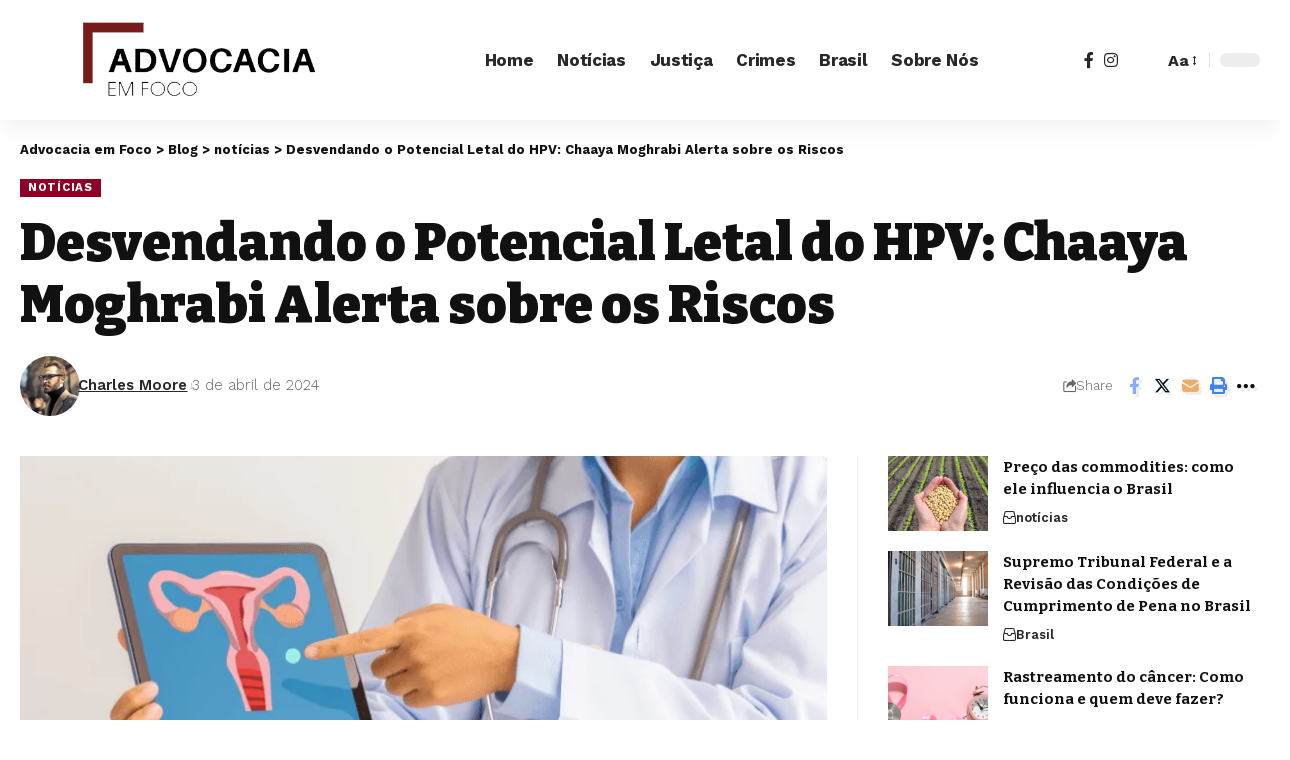

--- FILE ---
content_type: text/html; charset=UTF-8
request_url: https://advemfoco.com.br/noticias/desvendando-o-potencial-letal-do-hpv-chaaya-moghrabi-alerta-sobre-os-riscos
body_size: 28219
content:
<!DOCTYPE html><html lang="pt-BR" prefix="og: https://ogp.me/ns#"><head><script data-no-optimize="1">var litespeed_docref=sessionStorage.getItem("litespeed_docref");litespeed_docref&&(Object.defineProperty(document,"referrer",{get:function(){return litespeed_docref}}),sessionStorage.removeItem("litespeed_docref"));</script> <meta charset="UTF-8" /><style id="litespeed-ccss">ul{box-sizing:border-box}:root{--wp--preset--font-size--normal:16px;--wp--preset--font-size--huge:42px}.screen-reader-text{border:0;clip-path:inset(50%);height:1px;margin:-1px;overflow:hidden;padding:0;position:absolute;width:1px;word-wrap:normal!important}:root{--wp--preset--aspect-ratio--square:1;--wp--preset--aspect-ratio--4-3:4/3;--wp--preset--aspect-ratio--3-4:3/4;--wp--preset--aspect-ratio--3-2:3/2;--wp--preset--aspect-ratio--2-3:2/3;--wp--preset--aspect-ratio--16-9:16/9;--wp--preset--aspect-ratio--9-16:9/16;--wp--preset--color--black:#000000;--wp--preset--color--cyan-bluish-gray:#abb8c3;--wp--preset--color--white:#ffffff;--wp--preset--color--pale-pink:#f78da7;--wp--preset--color--vivid-red:#cf2e2e;--wp--preset--color--luminous-vivid-orange:#ff6900;--wp--preset--color--luminous-vivid-amber:#fcb900;--wp--preset--color--light-green-cyan:#7bdcb5;--wp--preset--color--vivid-green-cyan:#00d084;--wp--preset--color--pale-cyan-blue:#8ed1fc;--wp--preset--color--vivid-cyan-blue:#0693e3;--wp--preset--color--vivid-purple:#9b51e0;--wp--preset--gradient--vivid-cyan-blue-to-vivid-purple:linear-gradient(135deg,rgba(6,147,227,1) 0%,rgb(155,81,224) 100%);--wp--preset--gradient--light-green-cyan-to-vivid-green-cyan:linear-gradient(135deg,rgb(122,220,180) 0%,rgb(0,208,130) 100%);--wp--preset--gradient--luminous-vivid-amber-to-luminous-vivid-orange:linear-gradient(135deg,rgba(252,185,0,1) 0%,rgba(255,105,0,1) 100%);--wp--preset--gradient--luminous-vivid-orange-to-vivid-red:linear-gradient(135deg,rgba(255,105,0,1) 0%,rgb(207,46,46) 100%);--wp--preset--gradient--very-light-gray-to-cyan-bluish-gray:linear-gradient(135deg,rgb(238,238,238) 0%,rgb(169,184,195) 100%);--wp--preset--gradient--cool-to-warm-spectrum:linear-gradient(135deg,rgb(74,234,220) 0%,rgb(151,120,209) 20%,rgb(207,42,186) 40%,rgb(238,44,130) 60%,rgb(251,105,98) 80%,rgb(254,248,76) 100%);--wp--preset--gradient--blush-light-purple:linear-gradient(135deg,rgb(255,206,236) 0%,rgb(152,150,240) 100%);--wp--preset--gradient--blush-bordeaux:linear-gradient(135deg,rgb(254,205,165) 0%,rgb(254,45,45) 50%,rgb(107,0,62) 100%);--wp--preset--gradient--luminous-dusk:linear-gradient(135deg,rgb(255,203,112) 0%,rgb(199,81,192) 50%,rgb(65,88,208) 100%);--wp--preset--gradient--pale-ocean:linear-gradient(135deg,rgb(255,245,203) 0%,rgb(182,227,212) 50%,rgb(51,167,181) 100%);--wp--preset--gradient--electric-grass:linear-gradient(135deg,rgb(202,248,128) 0%,rgb(113,206,126) 100%);--wp--preset--gradient--midnight:linear-gradient(135deg,rgb(2,3,129) 0%,rgb(40,116,252) 100%);--wp--preset--font-size--small:13px;--wp--preset--font-size--medium:20px;--wp--preset--font-size--large:36px;--wp--preset--font-size--x-large:42px;--wp--preset--spacing--20:0.44rem;--wp--preset--spacing--30:0.67rem;--wp--preset--spacing--40:1rem;--wp--preset--spacing--50:1.5rem;--wp--preset--spacing--60:2.25rem;--wp--preset--spacing--70:3.38rem;--wp--preset--spacing--80:5.06rem;--wp--preset--shadow--natural:6px 6px 9px rgba(0, 0, 0, 0.2);--wp--preset--shadow--deep:12px 12px 50px rgba(0, 0, 0, 0.4);--wp--preset--shadow--sharp:6px 6px 0px rgba(0, 0, 0, 0.2);--wp--preset--shadow--outlined:6px 6px 0px -3px rgba(255, 255, 255, 1), 6px 6px rgba(0, 0, 0, 1);--wp--preset--shadow--crisp:6px 6px 0px rgba(0, 0, 0, 1)}:root{--effect:all .2s cubic-bezier(0.32, 0.74, 0.57, 1);--timing:cubic-bezier(0.32, 0.74, 0.57, 1);--shadow-12:#0000001f;--shadow-20:#00000005;--round-3:3px;--height-34:34px;--height-40:40px;--padding-40:0 40px;--round-5:5px;--round-7:7px;--shadow-7:#00000012;--dark-accent:#191c20;--dark-accent-0:#191c2000;--dark-accent-90:#191c20f2;--meta-b-family:var(--meta-family);--meta-b-fcolor:#282828;--meta-b-fspace:normal;--meta-b-fstyle:normal;--meta-b-fweight:600;--meta-b-transform:none;--nav-bg:#fff;--nav-bg-from:#fff;--nav-bg-to:#fff;--subnav-bg:#fff;--subnav-bg-from:#fff;--subnav-bg-to:#fff;--indicator-bg-from:#ff0084;--indicator-bg-to:#2c2cf8;--bottom-border-color:var(--flex-gray-15);--column-border-color:var(--flex-gray-15);--audio-color:#ffa052;--dribbble-color:#fb70a6;--excerpt-color:#666;--fb-color:#89abfc;--g-color:#ff184e;--live-color:#fe682e;--gallery-color:#729dff;--heading-color:var(--body-fcolor);--ig-color:#7e40b6;--linkedin-color:#007bb6;--nav-color:#282828;--pin-color:#f74c53;--flipboard-color:#f52828;--privacy-color:#fff;--review-color:#ffc300;--soundcloud-color:#fd794a;--subnav-color:#282828;--telegam-color:#649fdf;--twitter-color:#00151c;--medium-color:#000;--threads-color:#000;--video-color:#ffc300;--vimeo-color:#44bbe1;--ytube-color:#ef464b;--whatsapp-color:#00e676;--nav-color-10:#28282820;--subnav-color-10:#28282820;--g-color-90:#ff184ee6;--absolute-dark:#242424;--body-family:'Oxygen', sans-serif;--btn-family:'Encode Sans Condensed', sans-serif;--cat-family:'Oxygen', sans-serif;--dwidgets-family:'Oxygen', sans-serif;--h1-family:'Encode Sans Condensed', sans-serif;--h2-family:'Encode Sans Condensed', sans-serif;--h3-family:'Encode Sans Condensed', sans-serif;--h4-family:'Encode Sans Condensed', sans-serif;--h5-family:'Encode Sans Condensed', sans-serif;--h6-family:'Encode Sans Condensed', sans-serif;--input-family:'Encode Sans Condensed', sans-serif;--menu-family:'Encode Sans Condensed', sans-serif;--meta-family:'Encode Sans Condensed', sans-serif;--submenu-family:'Encode Sans Condensed', sans-serif;--tagline-family:'Encode Sans Condensed', sans-serif;--body-fcolor:#282828;--btn-fcolor:inherit;--h1-fcolor:inherit;--h2-fcolor:inherit;--h3-fcolor:inherit;--h4-fcolor:inherit;--h5-fcolor:inherit;--h6-fcolor:inherit;--input-fcolor:inherit;--meta-fcolor:#666;--tagline-fcolor:inherit;--body-fsize:16px;--btn-fsize:12px;--cat-fsize:10px;--dwidgets-fsize:13px;--excerpt-fsize:14px;--h1-fsize:40px;--h2-fsize:28px;--h3-fsize:22px;--h4-fsize:16px;--h5-fsize:14px;--h6-fsize:13px;--headline-fsize:45px;--input-fsize:14px;--menu-fsize:17px;--meta-fsize:13px;--submenu-fsize:13px;--tagline-fsize:28px;--body-fspace:normal;--btn-fspace:normal;--cat-fspace:.07em;--dwidgets-fspace:0;--h1-fspace:normal;--h2-fspace:normal;--h3-fspace:normal;--h4-fspace:normal;--h5-fspace:normal;--h6-fspace:normal;--input-fspace:normal;--menu-fspace:-.02em;--meta-fspace:normal;--submenu-fspace:-.02em;--tagline-fspace:normal;--body-fstyle:normal;--btn-fstyle:normal;--cat-fstyle:normal;--dwidgets-fstyle:normal;--h1-fstyle:normal;--h2-fstyle:normal;--h3-fstyle:normal;--h4-fstyle:normal;--h5-fstyle:normal;--h6-fstyle:normal;--input-fstyle:normal;--menu-fstyle:normal;--meta-fstyle:normal;--submenu-fstyle:normal;--tagline-fstyle:normal;--body-fweight:400;--btn-fweight:700;--cat-fweight:700;--dwidgets-fweight:600;--h1-fweight:700;--h2-fweight:700;--h3-fweight:700;--h4-fweight:700;--h5-fweight:700;--h6-fweight:600;--input-fweight:400;--menu-fweight:600;--meta-fweight:400;--submenu-fweight:500;--tagline-fweight:400;--flex-gray-15:#88888826;--flex-gray-20:#88888833;--flex-gray-40:#88888866;--flex-gray-7:#88888812;--dribbble-hcolor:#ff407f;--fb-hcolor:#1f82ec;--ig-hcolor:#8823b6;--linkedin-hcolor:#006ab1;--pin-hcolor:#f60c19;--flipboard-hcolor:#e00a0a;--soundcloud-hcolor:#ff5313;--telegam-hcolor:#3885d9;--twitter-hcolor:#13b9ee;--threads-hcolor:#5219ff;--medium-hcolor:#ffb600;--vimeo-hcolor:#16b1e3;--ytube-hcolor:#fc161e;--whatsapp-hcolor:#00e537;--tumblr-color:#32506d;--tumblr-hcolor:#1f3143;--indicator-height:4px;--nav-height:60px;--absolute-light:#ddd;--solid-light:#fafafa;--em-mini:.8em;--rem-mini:.8rem;--transparent-nav-color:#fff;--swiper-navigation-size:44px;--tagline-s-fsize:22px;--wnav-size:20px;--em-small:.92em;--rem-small:.92rem;--bottom-spacing:35px;--box-spacing:5%;--el-spacing:12px;--heading-sub-color:var(--g-color);--body-transform:none;--btn-transform:none;--cat-transform:uppercase;--dwidgets-transform:none;--h1-transform:none;--h2-transform:none;--h3-transform:none;--h4-transform:none;--h5-transform:none;--h6-transform:none;--input-transform:none;--menu-transform:none;--meta-transform:none;--submenu-transform:none;--tagline-transform:none;--awhite:#fff;--solid-white:#fff;--max-width-wo-sb:100%;--alignwide-w:1600px;--bookmark-color:#62b088;--bookmark-color-90:#62b088f2;--slider-nav-dcolor:inherit}body:not([data-theme="dark"]) [data-mode="dark"]{display:none!important}html,body,div,span,h1,h3,h5,p,a,small,strong,ul,li,form,label{font-family:inherit;font-size:100%;font-weight:inherit;font-style:inherit;line-height:inherit;margin:0;padding:0;vertical-align:baseline;border:0;outline:0}html{font-size:var(--body-fsize);overflow-x:hidden;-ms-text-size-adjust:100%;-webkit-text-size-adjust:100%;text-size-adjust:100%}body{font-family:var(--body-family);font-size:var(--body-fsize);font-weight:var(--body-fweight);font-style:var(--body-fstyle);line-height:max(var(--body-fheight, 1.7),1.4);display:block;margin:0;letter-spacing:var(--body-fspace);text-transform:var(--body-transform);color:var(--body-fcolor);background-color:var(--solid-white)}*{-moz-box-sizing:border-box;-webkit-box-sizing:border-box;box-sizing:border-box}:before,:after{-moz-box-sizing:border-box;-webkit-box-sizing:border-box;box-sizing:border-box}.site-outer{position:relative;display:block;overflow:clip;max-width:100%;background-color:var(--solid-white)}.site-wrap{position:relative;display:block;margin:0;padding:0}.site-wrap{z-index:1;min-height:45vh}input{overflow:visible}[type=checkbox]{box-sizing:border-box;padding:0}a{text-decoration:none;color:inherit;background-color:#fff0}strong{font-weight:700}small{font-size:80%}img{max-width:100%;height:auto;vertical-align:middle;border-style:none;-webkit-object-fit:cover;object-fit:cover}svg:not(:root){overflow:hidden}input{text-transform:none;color:inherit;outline:none!important}.screen-reader-text{position:absolute;overflow:hidden;clip:rect(1px,1px,1px,1px);width:1px;height:1px;margin:-1px;padding:0;word-wrap:normal!important;border:0;clip-path:inset(50%);-webkitcolorip-path:inset(50%)}[type=submit]{-webkit-appearance:button}[type=submit]::-moz-focus-inner{padding:0;border-style:none}[type=submit]:-moz-focusring{outline:ButtonText dotted 1px}:-webkit-autofill{-webkit-box-shadow:0 0 0 30px #fafafa inset}::-webkit-file-upload-button{font:inherit;-webkit-appearance:button}.clearfix:before,.clearfix:after{display:table;clear:both;content:" "}h1{font-family:var(--h1-family);font-size:var(--h1-fsize);font-weight:var(--h1-fweight);font-style:var(--h1-fstyle);line-height:var(--h1-fheight,1.2);letter-spacing:var(--h1-fspace);text-transform:var(--h1-transform)}h1{color:var(--h1-fcolor)}h3,.h3{font-family:var(--h3-family);font-size:var(--h3-fsize);font-weight:var(--h3-fweight);font-style:var(--h3-fstyle);line-height:var(--h3-fheight,1.3);letter-spacing:var(--h3-fspace);text-transform:var(--h3-transform)}h3{color:var(--h3-fcolor)}.h4{font-family:var(--h4-family);font-size:var(--h4-fsize);font-weight:var(--h4-fweight);font-style:var(--h4-fstyle);line-height:var(--h4-fheight,1.45);letter-spacing:var(--h4-fspace);text-transform:var(--h4-transform)}.h5,h5{font-family:var(--h5-family);font-size:var(--h5-fsize);font-weight:var(--h5-fweight);font-style:var(--h5-fstyle);line-height:var(--h5-fheight,1.5);letter-spacing:var(--h5-fspace);text-transform:var(--h5-transform)}h5{color:var(--h5-fcolor)}.h6{font-family:var(--h6-family);font-size:var(--h6-fsize);font-weight:var(--h6-fweight);font-style:var(--h6-fstyle);line-height:var(--h6-fheight,1.5);letter-spacing:var(--h6-fspace);text-transform:var(--h6-transform)}h5.entry-title{font-size:var(--title-size,var(--h5-fsize))}.p-categories{font-family:var(--cat-family);font-size:var(--cat-fsize);font-weight:var(--cat-fweight);font-style:var(--cat-fstyle);letter-spacing:var(--cat-fspace);text-transform:var(--cat-transform)}.is-meta,.meta-text,.user-login-form label{font-family:var(--meta-family);font-size:var(--meta-fsize);font-weight:var(--meta-fweight);font-style:var(--meta-fstyle);letter-spacing:var(--meta-fspace);text-transform:var(--meta-transform)}.is-meta{color:var(--meta-fcolor)}.meta-author,.meta-bold{font-family:var(--meta-b-family);font-size:inherit;font-weight:var(--meta-b-fweight);font-style:var(--meta-b-fstyle);letter-spacing:var(--meta-b-fspace);text-transform:var(--meta-b-transform)}input[type="text"],input[type="password"]{font-family:var(--input-family);font-size:var(--input-fsize);font-weight:var(--input-fweight);font-style:var(--input-fstyle);letter-spacing:var(--input-fspace);text-transform:var(--input-transform);color:var(--input-fcolor)}input[type="submit"],.button,.rbbsl a>span{font-family:var(--btn-family);font-size:var(--btn-fsize);font-weight:var(--btn-fweight);font-style:var(--btn-fstyle);letter-spacing:var(--btn-fspace);text-transform:var(--btn-transform)}.breadcrumb-inner{font-family:var(--bcrumb-family,var(--meta-family));font-size:var(--bcrumb-fsize,13px);font-weight:var(--bcrumb-fweight,var(--meta-fweight));font-style:var(--bcrumb-fstyle,initial);line-height:var(--bcrumb-fheight,1.5);letter-spacing:var(--bcrumb-fspace,0);text-transform:var(--bcrumb-transform,initial);color:var(--bcrumb-color,inherit)}.main-menu>li>a{font-family:var(--menu-family);font-size:var(--menu-fsize);font-weight:var(--menu-fweight);font-style:var(--menu-fstyle);line-height:1.5;letter-spacing:var(--menu-fspace);text-transform:var(--menu-transform)}.mobile-menu>li>a{font-family:"Encode Sans Condensed",sans-serif;font-size:1.1rem;font-weight:400;font-style:normal;line-height:1.5;letter-spacing:-.02em;text-transform:none}.mobile-qview a{font-family:"Encode Sans Condensed",sans-serif;font-size:16px;font-weight:600;font-style:normal;letter-spacing:-.02em;text-transform:none}.s-title{font-family:var(--headline-family,var(--h1-family));font-size:var(--headline-fsize,var(--h1-fsize));font-weight:var(--headline-fweight,var(--h1-fweight));font-style:var(--headline-fstyle,var(--h1-fstyle));line-height:var(--headline-fheight,var(--h1-fheight,1.2));letter-spacing:var(--headline-fspace,var(--h1-fspace));text-transform:var(--headline-transform,var(--h1-transform));color:var(--headline-fcolor,var(--h1-fcolor))}input[type="text"],input[type="password"]{line-height:max(var(--input-fheight),24px);max-width:100%;padding:12px 20px;white-space:nowrap;border:var(--input-border,none);border-radius:var(--round-3);outline:none!important;background-color:var(--input-bg,var(--flex-gray-7));-webkit-box-shadow:none!important;box-shadow:none!important}input[type="submit"],.button{line-height:var(--height-40);padding:var(--padding-40);white-space:nowrap;color:var(--awhite);border:none;border-radius:var(--round-3);outline:none!important;background:var(--g-color);-webkit-box-shadow:none;box-shadow:none}.rb-container{position:static;display:block;width:100%;max-width:var(--rb-width,1280px);margin-right:auto;margin-left:auto}.edge-padding{padding-right:20px;padding-left:20px}.rb-section ul,.menu-item{list-style:none}h1,h3,h5,.h3,.h4,.h5,.h6,p{-ms-word-wrap:break-word;word-wrap:break-word}.icon-holder{display:flex;align-items:center}.svg-icon{width:1.5em;height:auto}.is-color .icon-facebook{color:var(--fb-color)}.is-color .icon-twitter{color:var(--twitter-color)}.is-color .icon-email{color:#efab68}.is-color .icon-copy{color:#66bbbf}.is-color .icon-print{color:#4082f1}.is-bg *{color:inherit}.rb-loader{font-size:10px;position:relative;display:none;overflow:hidden;width:3em;height:3em;transform:translateZ(0);animation:spin-loader .8s infinite linear;text-indent:-9999em;color:var(--g-color);border-radius:50%;background:currentColor;background:linear-gradient(to right,currentColor 10%,#fff0 50%)}.rb-loader:before{position:absolute;top:0;left:0;width:50%;height:50%;content:"";color:inherit;border-radius:100%0 0 0;background:currentColor}.rb-loader:after{position:absolute;top:0;right:0;bottom:0;left:0;width:75%;height:75%;margin:auto;content:"";opacity:.5;border-radius:50%;background:var(--solid-white)}@-webkit-keyframes spin-loader{0%{transform:rotate(0deg)}100%{transform:rotate(360deg)}}@keyframes spin-loader{0%{transform:rotate(0deg)}100%{transform:rotate(360deg)}}.mfp-hide{display:none!important}.rbi{font-family:"ruby-icon"!important;font-weight:400;font-style:normal;font-variant:normal;text-transform:none;-webkit-font-smoothing:antialiased;-moz-osx-font-smoothing:grayscale;speak:none}.rbi-email:before{content:""}.rbi-share:before{content:""}.rbi-archive:before{content:""}.rbi-print:before{content:""}.rbi-facebook:before{content:""}.rbi-instagram:before{content:""}.rbi-twitter:before{content:""}.rbi-cright:before{content:""}.rbi-link-o:before{content:""}.rbi-more:before{content:""}.header-wrap{position:relative;display:block}.navbar-wrap{position:relative;z-index:999;display:block}.header-mobile{display:none}.navbar-wrap:not(.navbar-transparent){background:var(--nav-bg);background:-webkit-linear-gradient(left,var(--nav-bg-from) 0%,var(--nav-bg-to) 100%);background:linear-gradient(to right,var(--nav-bg-from) 0%,var(--nav-bg-to) 100%)}.style-shadow .navbar-wrap:not(.navbar-transparent){box-shadow:0 4px 30px var(--shadow-7)}.navbar-inner{position:relative;display:flex;align-items:stretch;flex-flow:row nowrap;justify-content:space-between;max-width:100%;min-height:var(--nav-height)}.navbar-left,.navbar-right,.navbar-center{display:flex;align-items:stretch;flex-flow:row nowrap}.navbar-left{flex-grow:1}.header-3 .navbar-wrap .navbar-left,.header-3 .navbar-wrap .navbar-right{flex-grow:0}.header-3 .navbar-wrap .navbar-center{flex-grow:1;justify-content:center}.logo-wrap{display:flex;align-items:center;flex-shrink:0;max-height:100%;margin-right:20px}.logo-wrap a{max-height:100%}.is-image-logo.logo-wrap a{display:block}.logo-wrap img{display:block;width:auto;max-height:var(--nav-height);object-fit:cover}.header-social-list a{display:inline-flex;align-items:center;padding-right:5px;padding-left:5px}.navbar-right>*{position:static;display:flex;align-items:center;height:100%}.navbar-outer .navbar-right>*{color:var(--nav-color)}.large-menu>li{position:relative;display:block;float:left}.header-dropdown{position:absolute;z-index:9999;top:-9999px;right:auto;left:0;display:block;visibility:hidden;min-width:210px;margin-top:20px;list-style:none;opacity:0;border-radius:var(--round-7)}.main-menu-wrap{display:flex;align-items:center;height:100%}.menu-item a>span{font-size:inherit;font-weight:inherit;font-style:inherit;position:relative;display:inline-flex;align-items:center;letter-spacing:inherit;column-gap:.3em}.main-menu>li>a{position:relative;display:flex;align-items:center;flex-wrap:nowrap;height:var(--nav-height);padding-right:var(--menu-item-spacing,12px);padding-left:var(--menu-item-spacing,12px);white-space:nowrap;color:var(--nav-color)}.wnav-holder{padding-right:5px;padding-left:5px}.widget-p-listing .p-wrap{margin-bottom:20px}.w-header-search .header-search-form{width:340px;max-width:100%;margin-bottom:0;padding:5px}.w-header-search .search-form-inner{border:none}.rb-search-form{position:relative;width:100%}.rb-search-form input[type="text"]{padding-left:0}.rb-search-submit{position:relative;display:flex}.rb-search-submit input[type="submit"]{padding:0;opacity:0}.rb-search-submit i{font-size:var(--icon-size,inherit);line-height:1;position:absolute;top:0;bottom:0;left:0;display:flex;align-items:center;justify-content:flex-end;width:100%;padding-right:max(.4em,10px);color:var(--input-fcolor,currentColor)}.rb-search-form .search-icon{display:flex;flex-shrink:0}.search-icon-svg{font-size:var(--wnav-size);width:1em;height:1em;color:inherit;background-color:currentColor;background-repeat:no-repeat;-webkit-mask-size:cover;mask-size:cover}.search-icon>*{font-size:var(--icon-size,inherit);margin-right:max(.4em,10px);margin-left:max(.4em,10px);color:var(--input-fcolor,currentColor);fill:var(--input-fcolor,currentColor)}.search-form-inner{position:relative;display:flex;align-items:center;border:1px solid var(--flex-gray-15);border-radius:var(--round-5)}.header-wrap .search-form-inner{border-color:var(--subnav-color-10)}.mobile-collapse .search-form-inner{border-color:var(--submbnav-color-10,var(--flex-gray-15))}.rb-search-form .search-text{flex-grow:1}.rb-search-form input{width:100%;padding:.6em 0;border:none;background:none}.navbar-right{position:relative;flex-shrink:0}.header-dropdown-outer{position:static}.header-dropdown{right:0;left:auto;overflow:hidden;min-width:200px;color:var(--subnav-color);background:var(--subnav-bg);background:-webkit-linear-gradient(left,var(--subnav-bg-from) 0%,var(--subnav-bg-to) 100%);background:linear-gradient(to right,var(--subnav-bg-from) 0%,var(--subnav-bg-to) 100%);box-shadow:0 4px 30px var(--shadow-12)}.menu-ani-1 .rb-menu>.menu-item>a>span:before{position:absolute;bottom:0;left:0;width:0;height:3px;content:"";background-color:#fff0}.menu-ani-1 .rb-menu>.menu-item>a>span:after{position:absolute;right:0;bottom:0;width:0;height:3px;content:"";background-color:var(--nav-color-h-accent,var(--g-color))}.burger-icon{position:relative;display:block;width:24px;height:16px;color:var(--nav-color,inherit)}.burger-icon>span{position:absolute;left:0;display:block;height:2px;border-radius:2px;background-color:currentColor}.burger-icon>span:nth-child(1){top:0;width:100%}.burger-icon>span:nth-child(2){top:50%;width:65%;margin-top:-1px}.burger-icon>span:nth-child(3){top:auto;bottom:0;width:40%}.header-search-form .h5{display:block;margin-bottom:10px}.live-search-response{position:relative;overflow:hidden}.live-search-animation.rb-loader{position:absolute;top:50%;right:10px;width:20px;height:20px;margin-top:-10px;opacity:0;color:var(--input-fcolor,currentColor)}.is-form-layout .search-form-inner{width:100%;border-color:var(--search-form-color,var(--flex-gray-15))}.is-form-layout .search-icon{opacity:.5}.dark-mode-toggle-wrap{height:auto}.dark-mode-toggle{display:flex;align-items:center}.dark-mode-toggle-wrap:not(:first-child) .dark-mode-toggle{position:relative;margin-left:5px;padding-left:10px;border-left:1px solid var(--flex-gray-40)}.navbar-outer .dark-mode-toggle-wrap:not(:first-child) .dark-mode-toggle{border-color:var(--nav-color-10)}.dark-mode-slide{position:relative;width:calc(var(--dm-size, 24px)*1.666);height:calc(var(--dm-size, 24px) - 10px);border-radius:calc(var(--dm-size, 24px) - 2px);background-color:var(--flex-gray-15)}.dark-mode-slide-btn{position:absolute;top:-5px;left:0;display:flex;visibility:hidden;align-items:center;justify-content:center;width:var(--dm-size,24px);height:var(--dm-size,24px);opacity:0;border-radius:50%;background-color:var(--solid-white);box-shadow:0 1px 4px var(--shadow-12)!important}.svg-mode-light{color:var(--body-fcolor)}.mode-icon-dark{color:#fff;background-color:var(--g-color)}.dark-mode-slide-btn svg{width:calc(var(--dm-size, 24px) - 10px);height:calc(var(--dm-size, 24px) - 10px)}.mode-icon-dark:not(.activated){-webkit-transform:translateX(0);transform:translateX(0)}.mode-icon-default:not(.activated){-webkit-transform:translateX(calc(var(--dm-size, 24px)*0.666));transform:translateX(calc(var(--dm-size, 24px)*0.666))}.navbar-outer{position:relative;z-index:110;display:block;width:100%}.is-mstick .navbar-outer:not(.navbar-outer-template){min-height:var(--nav-height)}.is-mstick .sticky-holder{z-index:998;top:0;right:0;left:0}.header-mobile-wrap{position:relative;z-index:99;flex-grow:0;flex-shrink:0;color:var(--mbnav-color,var(--nav-color));background:var(--mbnav-bg,var(--nav-bg));background:-webkit-linear-gradient(left,var(--mbnav-bg-from,var(--nav-bg-from)) 0%,var(--mbnav-bg-to,var(--nav-bg-to)) 100%);background:linear-gradient(to right,var(--mbnav-bg-from,var(--nav-bg-from)) 0%,var(--mbnav-bg-to,var(--nav-bg-to)) 100%);box-shadow:0 4px 30px var(--shadow-7)}.header-mobile-wrap .navbar-right>*{color:inherit}.mobile-logo-wrap{display:flex;flex-grow:0;margin:0}.mobile-logo-wrap img{width:auto;max-height:var(--mlogo-height,var(--mbnav-height,42px))}.collapse-holder{display:block;overflow-y:auto;width:100%}.mobile-collapse .header-search-form{margin-bottom:15px}.mbnav{display:flex;align-items:center;flex-flow:row nowrap;min-height:var(--mbnav-height,42px)}.header-mobile-wrap .navbar-right{align-items:center;justify-content:flex-end}.mbnav-center .navbar-left,.mbnav-center .navbar-right{flex-grow:0;flex-shrink:0;width:30%}.mbnav-center .navbar-center{display:flex;justify-content:center;width:40%}.mbnav-center .wnav-holder{padding-right:3px;padding-left:3px}.mobile-toggle-wrap{display:flex;align-items:stretch}.mobile-menu-trigger{display:flex;align-items:center;padding-right:10px}.mobile-collapse{z-index:0;display:flex;visibility:hidden;overflow:hidden;flex-grow:1;height:0;opacity:0;color:var(--submbnav-color,var(--subnav-color));background:var(--submbnav-bg,var(--subnav-bg));background:-webkit-linear-gradient(left,var(--submbnav-bg-from,var(--subnav-bg-from)) 0%,var(--submbnav-bg-to,var(--subnav-bg-to)) 100%);background:linear-gradient(to right,var(--submbnav-bg-from,var(--subnav-bg-from)) 0%,var(--submbnav-bg-to,var(--subnav-bg-to)) 100%)}.collapse-sections{position:relative;display:flex;flex-flow:column nowrap;width:100%;margin-top:20px;padding:20px;gap:15px}.collapse-inner{position:relative;display:block;width:100%;padding-top:15px}.collapse-inner>*:last-child{padding-bottom:300px}.mobile-menu>li>a{display:block;padding:10px 0}.mobile-qview{position:relative;display:block;overflow:auto;width:100%;border-top:1px solid var(--nav-color-10);-ms-overflow-style:none;scrollbar-width:none}.mobile-qview::-webkit-scrollbar{width:0;height:0}.mobile-qview-inner{display:flex;flex-flow:row nowrap}.mobile-qview a{position:relative;display:flex;align-items:center;height:var(--qview-height,42px);padding:0 15px;white-space:nowrap;color:inherit}.mobile-qview a>span{line-height:1}.mobile-qview a:before{position:absolute;right:15px;bottom:0;left:15px;height:4px;content:"";border-radius:var(--round-3);background-color:#fff0}.mobile-socials{display:flex;flex-flow:row wrap}.mobile-socials a{font-size:16px;flex-shrink:0;padding:0 12px}.p-wrap,.p-content{position:relative}.p-wrap>*:not(:last-child),.p-content>*:not(:last-child){margin-bottom:var(--el-spacing)}.p-small{--el-spacing:7px}.feat-holder{position:relative;max-width:100%}.p-categories{display:flex;align-items:stretch;flex-flow:row wrap;flex-grow:1;gap:3px}.p-featured{position:relative;display:block;overflow:hidden;padding-bottom:calc(var(--feat-ratio, 60)*1%);border-radius:var(--wrap-border,var(--round-3))}.p-featured.ratio-v1{padding-bottom:calc(var(--feat-ratio, 75)*1%)}.p-flink{position:absolute;z-index:1;top:0;right:0;bottom:0;left:0;display:block}.p-featured img.featured-img,.p-featured img{position:absolute;top:0;right:0;bottom:0;left:0;width:100%;height:100%;margin:0;object-fit:cover;object-position:var(--feat-position,center)}.p-meta{position:relative;display:block}.meta-inner{display:flex;align-items:center;flex-flow:row wrap;gap:.1em .7em}.meta-el{display:inline-flex;align-items:center;flex-flow:row wrap;width:var(--meta-width,auto);gap:max(2px,.35em)}.meta-category a{color:var(--cat-highlight,inherit)}.meta-separate:after{display:inline-flex;width:1px;height:8px;margin-left:.35em;content:"";-webkit-transform:skewX(-15deg);transform:skewX(-15deg);text-decoration:none!important;opacity:var(--meta-style-o,.3);border-radius:var(--meta-style-b,0);background-color:var(--meta-fcolor)}.meta-separate:last-child:after{display:none}.meta-avatar{flex-shrink:0;margin-right:-.1em;gap:3px}body .meta-avatar img{display:inline-flex;width:22px;height:22px;border-radius:50%;object-fit:cover}.meta-avatar{--meta-width:auto}.p-url{font-size:inherit;line-height:inherit;position:relative;color:var(--title-color,inherit);text-underline-offset:1px}.is-meta .meta-author a,.meta-category a,.breadcrumb-inner a{text-decoration-color:#fff0;text-decoration-line:underline;text-underline-offset:1px}.single-meta .meta-author a{text-decoration:underline solid}.hover-ani-1 .p-url{-moz-text-decoration-color:#fff0;-webkit-text-decoration-color:#fff0;text-decoration-color:#fff0;text-decoration-line:underline;text-decoration-thickness:.1em}.bookmark-notification{position:fixed;z-index:5000;right:0;bottom:50px;left:calc(50% - 200px);display:none;width:100%;max-width:400px;padding:0 20px;text-align:center}.p-category{font-family:inherit;font-weight:inherit;font-style:inherit;line-height:1;position:relative;z-index:1;display:inline-flex;color:var(--cat-fcolor,inherit)}.ecat-bg-4 .p-category{padding:min(.3em,5px) min(.7em,12px);text-decoration:none;color:var(--cat-fcolor,var(--awhite));border-radius:var(--round-3);background-color:var(--cat-highlight,var(--g-color))}.p-list-small-2{display:flex;flex-flow:row nowrap}.p-list-small-2 .feat-holder{flex-shrink:0;width:100px;margin-right:var(--featured-spacing,15px)}.p-list-small-2 .p-content{flex-grow:1}.p-wrap.p-list-small-2 .feat-holder,.p-wrap.p-list-small-2 .p-meta{margin-bottom:0}.s-title-sticky{display:none;align-items:center;flex-flow:row nowrap;flex-grow:1;max-width:100%;margin-left:10px;color:var(--nav-color)}.s-title-sticky-left{display:flex;align-items:center;flex-flow:row nowrap;flex-grow:1;padding-right:10px}.sticky-share-list{display:flex;align-items:center;flex-flow:row nowrap;flex-shrink:0;height:100%;margin-right:0;margin-left:auto;padding-right:5px;padding-left:5px}.sticky-share-list .t-shared-header{opacity:.5}.sticky-title-label{font-size:var(--em-small);line-height:1;margin-right:7px;text-transform:uppercase;opacity:.5}.sticky-title{line-height:var(--nav-height,inherit);display:block;overflow:hidden;width:100%;max-width:600px;white-space:nowrap;text-overflow:ellipsis}.t-shared-header{font-size:var(--em-mini);display:inline-flex;margin-right:7px;white-space:nowrap;gap:5px}.sticky-share-list-items{align-items:center;height:100%}.mobile-social-title{flex-grow:1}.logo-popup-outer{display:flex;width:100%;padding:40px;border-radius:10px;background:var(--solid-white);box-shadow:0 10px 30px var(--shadow-12)}.rb-user-popup-form{position:relative;max-width:350px;margin:auto}.login-popup-header{position:relative;display:block;margin-bottom:25px;padding-bottom:20px;text-align:center}.login-popup-header:after{position:absolute;bottom:0;left:50%;display:block;width:30px;margin-left:-15px;content:"";border-bottom:6px dotted var(--g-color)}.login-username label,.login-password label{display:block;margin-bottom:var(--llabel-spacing,8px);color:var(--llabel-color,var(--meta-fcolor))}.login-remember label{line-height:1;display:flex;align-items:center;color:var(--meta-fcolor);gap:5px}.user-login-form{padding:var(--lform-padding,0)}.user-login-form form{display:flex;flex-flow:column nowrap;gap:var(--linput-spacing,15px)}.user-login-form input[type="checkbox"]{margin:0}.user-login-form input[type="text"],.user-login-form input[type="password"]{display:block;width:100%;border-radius:var(--round-7)}.user-login-form .login-submit{padding-top:5px;text-align:center}.user-login-form input[type="submit"]{width:100%;max-width:var(--lbutton-width,100%);padding:var(--lbutton-padding,0)}.login-form-footer{display:flex;flex-flow:row nowrap;justify-content:center;margin-top:15px}.breadcrumb-wrap:not(.breadcrumb-line-wrap) .breadcrumb-inner{overflow:hidden;max-width:100%;white-space:nowrap;text-overflow:ellipsis}.sidebar-inner{top:0}.widget{position:relative;display:block}.sidebar-inner .widget{overflow:inherit;width:100%;margin-bottom:30px}.grid-container{position:relative;display:flex;flex-flow:row wrap;margin-right:-20px;margin-left:-20px}.grid-container>*{flex:0 0 100%;width:100%;padding-right:20px;padding-left:20px}.single-meta{display:flex;align-items:center;flex-flow:row nowrap;justify-content:space-between;width:100%;gap:15px}.smeta-in{display:flex;align-items:center;flex-flow:row nowrap;justify-content:flex-start;gap:12px}.smeta-in>.meta-avatar img{width:var(--b-avatar-size,60px);height:var(--b-avatar-size,60px);margin-left:0!important;border-radius:var(--avatar-radius,100%)}.smeta-sec{display:flex;flex-flow:column-reverse nowrap;text-align:left;gap:.1em}.share-action i{text-shadow:3px 3px 0 var(--flex-gray-15)}.smeta-extra{display:flex;align-items:center;flex-flow:row nowrap;flex-shrink:0}.t-shared-sec{display:flex;align-items:center}.sticky-share-list>*{line-height:1;display:flex;flex-flow:row nowrap}.t-shared-sec>*:not(.t-shared-header){display:flex;flex-flow:row wrap;gap:3px}.sticky-share-list .share-action,.t-shared-sec .share-action{font-size:max(1.05rem,15px);line-height:32px;display:inline-flex;justify-content:center;min-width:28px}a.native-share-trigger{background-color:#fff0}.native-share-trigger i{font-size:1.3em}.single-header{position:relative;z-index:109;display:block}.s-cats,.s-breadcrumb,.s-title,.single-meta{margin-bottom:15px}.s-feat-outer{margin-bottom:30px}.s-feat img{display:block;width:100%;object-fit:cover}.rbbsl a>span{margin-left:7px}.rbbsl a:not(:nth-child(1))>span{display:none}.collapse-sections:before{position:absolute;z-index:1;top:0;right:0;left:0;overflow:hidden;height:3px;content:"";background-image:linear-gradient(to right,var(--submbnav-color-10,var(--subnav-color-10)) 20%,transparent 21%,transparent 100%);background-image:-webkit-linear-gradient(right,var(--submbnav-color-10,var(--subnav-color-10)) 20%,transparent 21%,transparent 100%);background-repeat:repeat-x;background-position:0 0;background-size:5px}.reading-indicator{position:fixed;z-index:9041;top:0;right:0;left:0;display:block;overflow:hidden;width:100%;height:var(--indicator-height)}#reading-progress{display:block;width:0;max-width:100%;height:100%;border-top-right-radius:5px;border-bottom-right-radius:5px;background:var(--g-color);background:linear-gradient(90deg,var(--indicator-bg-from) 0%,var(--indicator-bg-to) 100%);background:-webkit-linear-gradient(right,var(--indicator-bg-from),var(--indicator-bg-to))}.comment-form-comment label,.comment-form-author label,.comment-form-email label,.comment-form-url label,.no-comment .comment-reply-title{display:none}.logo-popup,.user-login-form form>*{width:100%}.comment-reply-title{line-height:1;margin-bottom:10px}.comment-form-comment label,.comment-form-author label,.comment-form-email label,.comment-form-url label,.no-comment .comment-reply-title{display:none}.single-standard-1 .single-header{padding-top:15px}.single-standard-1 .s-feat img{border-radius:var(--round-5)}.featured-lightbox-trigger{width:100%;height:100%}.button{text-decoration:none}.font-resizer-trigger{display:inline-flex;align-items:center;flex-flow:row nowrap;padding-left:5px}.font-resizer-trigger:after{font-family:"ruby-icon"!important;font-size:9px;padding-left:1px;content:""}.footer-bottom-centered .footer-social-list-title{display:none}.footer-social-list-title{line-height:1;margin-right:3px;padding-right:10px;border-right:1px solid var(--flex-gray-15)}.w-sidebar{margin-bottom:50px}.meta-author,.meta-bold{color:var(--meta-b-fcolor,var(--body-fcolor))}@media (min-width:768px){.smeta-in .is-meta>*{font-size:1.15em}.s-ct{padding-bottom:15px}.sidebar-inner .widget{margin-bottom:40px}}@media (min-width:768px) and (max-width:1024px){.meta-el:not(.tablet-hide):not(.meta-avatar):not(.no-label):not(:last-child):after{display:inline-flex;width:var(--meta-style-w,1px);height:var(--meta-style-h,6px);margin-left:.25em;content:"";opacity:var(--meta-style-o,.3);border-radius:var(--meta-style-b,0);background-color:var(--meta-fcolor)}}@media (min-width:992px){.grid-container{flex-flow:row nowrap}.grid-container>*:nth-child(1){flex:0 0 66.67%;width:66.67%}.grid-container>*:nth-child(2){flex:0 0 33.33%;width:33.33%}.single:where(:not(.is-stemplate)) .single-sidebar.has-border{border-left:1px solid var(--flex-gray-15)}}@media (min-width:1025px){.grid-container{margin-right:-30px;margin-left:-30px}.grid-container>*{padding-right:30px;padding-left:30px}.single-sidebar.has-border{border-left:1px solid var(--flex-gray-15)}.s-feat-outer{margin-bottom:40px}.single-standard-1 .single-header{padding-top:20px;padding-bottom:10px}.single-standard-1:not(.single-standard-11) .s-feat img{width:auto;max-width:100%}.s-title,.s-breadcrumb{margin-bottom:20px}.single-meta{margin-bottom:30px}.ecat-bg-4.ecat-size-big .p-category{font-size:1.15em}.meta-el:not(.meta-avatar):not(.no-label):not(:last-child):after{display:inline-flex;width:var(--meta-style-w,1px);height:var(--meta-style-h,6px);margin-left:.25em;content:"";opacity:var(--meta-style-o,.3);border-radius:var(--meta-style-b,0);background-color:var(--meta-fcolor)}.grid-container .sidebar-inner{padding-right:0;padding-left:var(--s-sidebar-padding,0)}.sticky-sidebar .sidebar-inner{position:-webkit-sticky;position:sticky;top:12px;padding-bottom:12px;will-change:top}}@media (max-width:1024px){:root{--masonry-column:2;--h1-fsize:34px;--h2-fsize:24px;--h3-fsize:20px;--headline-fsize:34px;--bottom-spacing:30px}.navbar-wrap{display:none}.header-mobile{display:flex;flex-flow:column nowrap}body:not(.yes-amp) .header-mobile{max-height:100vh}.is-mstick .navbar-outer:not(.navbar-outer-template){min-height:var(--mbnav-height,42px)}.is-mstick .has-quick-menu .navbar-outer{min-height:calc(var(--mbnav-height, 42px) + 42px)}.sidebar-inner{max-width:370px;margin-top:40px;margin-right:auto;margin-left:auto}.single-post .sidebar-inner{margin-top:15px}}@media (max-width:991px){.w-sidebar{margin-bottom:40px}.single-meta{flex-flow:column-reverse nowrap}.single-meta>*{width:100%;gap:10px}.smeta-extra:not(:empty){justify-content:space-between;padding:7px 15px;border-radius:var(--round-5);background-color:var(--flex-gray-7)}.sticky-share-list .share-action{font-size:14px}.burger-icon{color:var(--mbnav-color,var(--nav-color))}}@media (max-width:767px){:root{--height-34:28px;--height-40:34px;--padding-40:0 20px;--masonry-column:1;--h1-fheight:1.3;--h2-fheight:1.3;--h3-fheight:1.4;--bcrumb-fsize:11px;--body-fsize:15px;--btn-fsize:11px;--cat-fsize:10px;--dwidgets-fsize:12px;--eauthor-fsize:12px;--excerpt-fsize:13px;--h1-fsize:26px;--h2-fsize:21px;--h3-fsize:17px;--h4-fsize:15px;--h5-fsize:14px;--h6-fsize:14px;--headline-fsize:26px;--meta-fsize:12px;--tagline-fsize:17px;--rem-mini:.7rem;--tagline-s-fsize:17px;--el-spacing:10px;--rating-size:12px;--b-avatar-size:42px;--wnav-size:19px}.meta-el:not(.mobile-hide):not(.meta-avatar):not(.no-label):not(:last-child):after{display:inline-flex;width:var(--meta-style-w,1px);height:var(--meta-style-h,6px);margin-left:.25em;content:"";opacity:var(--meta-style-o,.3);border-radius:var(--meta-style-b,0);background-color:var(--meta-fcolor)}input[type="text"],input[type="password"]{padding:7px 15px}body .meta-avatar img{width:20px;height:20px}.rb-user-popup-form{max-width:90%}.logo-popup-outer{padding:20px}.p-content{flex-grow:1}.collapse-sections:before{height:2px}.bookmark-notification{bottom:20px}.t-shared-header .share-label{display:none}}@media all{.p-content>*:last-child{margin-bottom:0}}:root{--body-family:Work Sans;--body-fweight:400;--body-fcolor:#111111;--body-fsize:16px;--h1-family:Bitter;--h1-fweight:700;--h1-fsize:38px;--h2-family:Bitter;--h2-fweight:700;--h2-fsize:32px;--h3-family:Bitter;--h3-fweight:700;--h3-fsize:21px;--h4-family:Bitter;--h4-fweight:700;--h4-fsize:16px;--h5-family:Bitter;--h5-fweight:700;--h5-fsize:15px;--h6-family:Bitter;--h6-fweight:600;--h6-fsize:14px;--cat-family:Work Sans;--cat-fweight:700;--cat-transform:uppercase;--cat-fsize:10px;--meta-family:Work Sans;--meta-fweight:300;--meta-b-family:Work Sans;--meta-b-fweight:600;--input-family:Work Sans;--input-fweight:400;--btn-family:Work Sans;--btn-fweight:700;--menu-family:Work Sans;--menu-fweight:700;--submenu-family:Work Sans;--submenu-fweight:700;--dwidgets-family:Work Sans;--dwidgets-fweight:700;--dwidgets-fsize:14px;--headline-family:Bitter;--headline-fweight:900;--headline-fsize:52px;--tagline-family:Work Sans;--tagline-fweight:600;--tagline-fsize:20px;--heading-family:Work Sans;--heading-fweight:700;--subheading-family:Work Sans;--subheading-fweight:900;--quote-family:Work Sans;--quote-fweight:700;--bcrumb-family:Work Sans;--bcrumb-fweight:700;--excerpt-fsize:13px;--headline-s-fsize:42px;--tagline-s-fsize:14px}@media (max-width:1024px){body{--body-fsize:16px;--h1-fsize:32px;--h2-fsize:28px;--h3-fsize:20px;--h4-fsize:15px;--h5-fsize:15px;--h6-fsize:14px;--excerpt-fsize:12px;--headline-fsize:34px;--headline-s-fsize:34px;--tagline-fsize:18px;--tagline-s-fsize:18px}}@media (max-width:767px){body{--body-fsize:15px;--h1-fsize:28px;--h2-fsize:24px;--h3-fsize:18px;--h4-fsize:15px;--h5-fsize:15px;--h6-fsize:14px;--excerpt-fsize:12px;--headline-fsize:26px;--headline-s-fsize:26px;--tagline-fsize:15px;--tagline-s-fsize:15px}}:root{--g-color:#8e0026;--g-color-90:#8e0026e6}.is-hd-3{--nav-height:120px}:root{--round-3:0px;--round-5:0px;--round-7:0px;--hyperlink-line-color:var(--g-color);--mbnav-height:80px;--flogo-height:200px;--s-content-width:760px;--max-width-wo-sb:840px;--s10-feat-ratio:45%;--s11-feat-ratio:45%}.mobile-menu>li>a{font-family:Work Sans;font-weight:700}.mobile-qview a{font-family:Work Sans;font-weight:700}.search-icon-svg{-webkit-mask-image:url(https://foxiz.themeruby.com/news/wp-content/uploads/2022/08/news-search.svg);mask-image:url(https://foxiz.themeruby.com/news/wp-content/uploads/2022/08/news-search.svg)}</style><link rel="preload" data-asynced="1" data-optimized="2" as="style" onload="this.onload=null;this.rel='stylesheet'" href="https://advemfoco.com.br/wp-content/litespeed/ucss/91ca3407939c5cb6b948cde22cdd55dd.css?ver=ccfb8" /><script type="litespeed/javascript">!function(a){"use strict";var b=function(b,c,d){function e(a){return h.body?a():void setTimeout(function(){e(a)})}function f(){i.addEventListener&&i.removeEventListener("load",f),i.media=d||"all"}var g,h=a.document,i=h.createElement("link");if(c)g=c;else{var j=(h.body||h.getElementsByTagName("head")[0]).childNodes;g=j[j.length-1]}var k=h.styleSheets;i.rel="stylesheet",i.href=b,i.media="only x",e(function(){g.parentNode.insertBefore(i,c?g:g.nextSibling)});var l=function(a){for(var b=i.href,c=k.length;c--;)if(k[c].href===b)return a();setTimeout(function(){l(a)})};return i.addEventListener&&i.addEventListener("load",f),i.onloadcssdefined=l,l(f),i};"undefined"!=typeof exports?exports.loadCSS=b:a.loadCSS=b}("undefined"!=typeof global?global:this);!function(a){if(a.loadCSS){var b=loadCSS.relpreload={};if(b.support=function(){try{return a.document.createElement("link").relList.supports("preload")}catch(b){return!1}},b.poly=function(){for(var b=a.document.getElementsByTagName("link"),c=0;c<b.length;c++){var d=b[c];"preload"===d.rel&&"style"===d.getAttribute("as")&&(a.loadCSS(d.href,d,d.getAttribute("media")),d.rel=null)}},!b.support()){b.poly();var c=a.setInterval(b.poly,300);a.addEventListener&&a.addEventListener("load",function(){b.poly(),a.clearInterval(c)}),a.attachEvent&&a.attachEvent("onload",function(){a.clearInterval(c)})}}}(this);</script><link rel="preload" as="image" href="https://advemfoco.com.br/wp-content/uploads/2022/07/advemfoco.PNG.png"><link rel="preload" as="image" href="https://advemfoco.com.br/wp-content/uploads/2022/07/advemfoco.PNG.png"><link rel="preload" as="image" href="https://advemfoco.com.br/wp-content/uploads/2023/02/post-150-×-150-px-1.png.webp"><link rel="preload" as="image" href="https://advemfoco.com.br/wp-content/uploads/2024/04/Chaaya-Moghrabi.png.webp"><meta http-equiv="X-UA-Compatible" content="IE=edge" /><meta name="viewport" content="width=device-width, initial-scale=1.0" /><link rel="profile" href="https://gmpg.org/xfn/11" /><title>Desvendando o Potencial Letal do HPV: Chaaya Moghrabi Alerta sobre os Riscos - Advocacia em Foco</title><meta name="description" content="Trazer à tona uma questão crucial como: você sabe como o HPV pode ser letal? É uma das tarefas da mídia e de todos que ocupam o papel de informar. Para Chaaya"/><meta name="robots" content="follow, index, max-snippet:-1, max-video-preview:-1, max-image-preview:large"/><link rel="preconnect" href="https://fonts.gstatic.com" crossorigin><link rel="preload" as="style" onload="this.onload=null;this.rel='stylesheet'" id="rb-preload-gfonts" href="https://fonts.googleapis.com/css?family=Work+Sans%3A300%2C400%2C500%2C600%2C700%2C800%2C900%2C100italic%2C200italic%2C300italic%2C400italic%2C500italic%2C600italic%2C700italic%2C800italic%2C900italic%7CBitter%3A700%2C600%2C900&amp;display=swap" crossorigin><noscript><link rel="stylesheet" href="https://fonts.googleapis.com/css?family=Work+Sans%3A300%2C400%2C500%2C600%2C700%2C800%2C900%2C100italic%2C200italic%2C300italic%2C400italic%2C500italic%2C600italic%2C700italic%2C800italic%2C900italic%7CBitter%3A700%2C600%2C900&amp;display=swap"></noscript><link rel="canonical" href="https://advemfoco.com.br/noticias/desvendando-o-potencial-letal-do-hpv-chaaya-moghrabi-alerta-sobre-os-riscos" /><meta property="og:locale" content="pt_BR" /><meta property="og:type" content="article" /><meta property="og:title" content="Desvendando o Potencial Letal do HPV: Chaaya Moghrabi Alerta sobre os Riscos - Advocacia em Foco" /><meta property="og:description" content="Trazer à tona uma questão crucial como: você sabe como o HPV pode ser letal? É uma das tarefas da mídia e de todos que ocupam o papel de informar. Para Chaaya" /><meta property="og:url" content="https://advemfoco.com.br/noticias/desvendando-o-potencial-letal-do-hpv-chaaya-moghrabi-alerta-sobre-os-riscos" /><meta property="og:site_name" content="Advocacia em Foco" /><meta property="article:tag" content="Alerta" /><meta property="article:tag" content="Câncer" /><meta property="article:tag" content="Chaaya Moghrabi" /><meta property="article:tag" content="Conscientização" /><meta property="article:tag" content="Doenças Sexualmente Transmissíveis" /><meta property="article:tag" content="Especialista Chaaya Moghrabi" /><meta property="article:tag" content="HPV" /><meta property="article:tag" content="Pesquisador Chaaya Moghrabi" /><meta property="article:tag" content="Prevenção" /><meta property="article:tag" content="Riscos" /><meta property="article:tag" content="saúde" /><meta property="article:tag" content="Vacinação" /><meta property="article:section" content="notícias" /><meta property="og:updated_time" content="2024-04-03T11:00:54-03:00" /><meta property="og:image" content="https://advemfoco.com.br/wp-content/uploads/2024/04/Chaaya-Moghrabi.png" /><meta property="og:image:secure_url" content="https://advemfoco.com.br/wp-content/uploads/2024/04/Chaaya-Moghrabi.png" /><meta property="og:image:width" content="816" /><meta property="og:image:height" content="459" /><meta property="og:image:alt" content="Chaaya Moghrabi" /><meta property="og:image:type" content="image/png" /><meta property="article:published_time" content="2024-04-03T11:00:16-03:00" /><meta property="article:modified_time" content="2024-04-03T11:00:54-03:00" /><meta name="twitter:card" content="summary_large_image" /><meta name="twitter:title" content="Desvendando o Potencial Letal do HPV: Chaaya Moghrabi Alerta sobre os Riscos - Advocacia em Foco" /><meta name="twitter:description" content="Trazer à tona uma questão crucial como: você sabe como o HPV pode ser letal? É uma das tarefas da mídia e de todos que ocupam o papel de informar. Para Chaaya" /><meta name="twitter:image" content="https://advemfoco.com.br/wp-content/uploads/2024/04/Chaaya-Moghrabi.png" /><meta name="twitter:label1" content="Escrito por" /><meta name="twitter:data1" content="Charles Moore" /><meta name="twitter:label2" content="Tempo para leitura" /><meta name="twitter:data2" content="2 minutos" /> <script type="application/ld+json" class="rank-math-schema-pro">{"@context":"https://schema.org","@graph":[{"@type":["Person","Organization"],"@id":"https://advemfoco.com.br/#person","name":"Advocacia em Foco","logo":{"@type":"ImageObject","@id":"https://advemfoco.com.br/#logo","url":"https://advemfoco.com.br/wp-content/uploads/2022/07/advemfoco.PNG.png","contentUrl":"https://advemfoco.com.br/wp-content/uploads/2022/07/advemfoco.PNG.png","caption":"Advocacia em Foco","inLanguage":"pt-BR","width":"544","height":"187"},"image":{"@type":"ImageObject","@id":"https://advemfoco.com.br/#logo","url":"https://advemfoco.com.br/wp-content/uploads/2022/07/advemfoco.PNG.png","contentUrl":"https://advemfoco.com.br/wp-content/uploads/2022/07/advemfoco.PNG.png","caption":"Advocacia em Foco","inLanguage":"pt-BR","width":"544","height":"187"}},{"@type":"WebSite","@id":"https://advemfoco.com.br/#website","url":"https://advemfoco.com.br","name":"Advocacia em Foco","alternateName":"Advocacia em Foco","publisher":{"@id":"https://advemfoco.com.br/#person"},"inLanguage":"pt-BR"},{"@type":"ImageObject","@id":"https://advemfoco.com.br/wp-content/uploads/2024/04/Chaaya-Moghrabi.png","url":"https://advemfoco.com.br/wp-content/uploads/2024/04/Chaaya-Moghrabi.png","width":"816","height":"459","caption":"Chaaya Moghrabi","inLanguage":"pt-BR"},{"@type":"WebPage","@id":"https://advemfoco.com.br/noticias/desvendando-o-potencial-letal-do-hpv-chaaya-moghrabi-alerta-sobre-os-riscos#webpage","url":"https://advemfoco.com.br/noticias/desvendando-o-potencial-letal-do-hpv-chaaya-moghrabi-alerta-sobre-os-riscos","name":"Desvendando o Potencial Letal do HPV: Chaaya Moghrabi Alerta sobre os Riscos - Advocacia em Foco","datePublished":"2024-04-03T11:00:16-03:00","dateModified":"2024-04-03T11:00:54-03:00","isPartOf":{"@id":"https://advemfoco.com.br/#website"},"primaryImageOfPage":{"@id":"https://advemfoco.com.br/wp-content/uploads/2024/04/Chaaya-Moghrabi.png"},"inLanguage":"pt-BR"},{"@type":"Person","@id":"https://advemfoco.com.br/author/admin","name":"Charles Moore","url":"https://advemfoco.com.br/author/admin","image":{"@type":"ImageObject","@id":"https://advemfoco.com.br/wp-content/uploads/2023/02/post-150-\u00d7-150-px-1.png","url":"https://advemfoco.com.br/wp-content/uploads/2023/02/post-150-\u00d7-150-px-1.png","caption":"Charles Moore","inLanguage":"pt-BR"},"sameAs":["http://advemfoco.com.br"]},{"@type":"NewsArticle","headline":"Desvendando o Potencial Letal do HPV: Chaaya Moghrabi Alerta sobre os Riscos - Advocacia em Foco","datePublished":"2024-04-03T11:00:16-03:00","dateModified":"2024-04-03T11:00:54-03:00","articleSection":"not\u00edcias","author":{"@id":"https://advemfoco.com.br/author/admin","name":"Charles Moore"},"publisher":{"@id":"https://advemfoco.com.br/#person"},"description":"Trazer \u00e0 tona uma quest\u00e3o crucial como: voc\u00ea sabe como o HPV pode ser letal? \u00c9 uma das tarefas da m\u00eddia e de todos que ocupam o papel de informar. Para Chaaya","copyrightYear":"2024","copyrightHolder":{"@id":"https://advemfoco.com.br/#person"},"name":"Desvendando o Potencial Letal do HPV: Chaaya Moghrabi Alerta sobre os Riscos - Advocacia em Foco","@id":"https://advemfoco.com.br/noticias/desvendando-o-potencial-letal-do-hpv-chaaya-moghrabi-alerta-sobre-os-riscos#richSnippet","isPartOf":{"@id":"https://advemfoco.com.br/noticias/desvendando-o-potencial-letal-do-hpv-chaaya-moghrabi-alerta-sobre-os-riscos#webpage"},"image":{"@id":"https://advemfoco.com.br/wp-content/uploads/2024/04/Chaaya-Moghrabi.png"},"inLanguage":"pt-BR","mainEntityOfPage":{"@id":"https://advemfoco.com.br/noticias/desvendando-o-potencial-letal-do-hpv-chaaya-moghrabi-alerta-sobre-os-riscos#webpage"}}]}</script> <link rel="alternate" type="application/rss+xml" title="Feed para Advocacia em Foco &raquo;" href="https://advemfoco.com.br/feed" /><link rel="alternate" type="application/rss+xml" title="Feed de comentários para Advocacia em Foco &raquo;" href="https://advemfoco.com.br/comments/feed" /><link rel="alternate" title="oEmbed (JSON)" type="application/json+oembed" href="https://advemfoco.com.br/wp-json/oembed/1.0/embed?url=https%3A%2F%2Fadvemfoco.com.br%2Fnoticias%2Fdesvendando-o-potencial-letal-do-hpv-chaaya-moghrabi-alerta-sobre-os-riscos" /><link rel="alternate" title="oEmbed (XML)" type="text/xml+oembed" href="https://advemfoco.com.br/wp-json/oembed/1.0/embed?url=https%3A%2F%2Fadvemfoco.com.br%2Fnoticias%2Fdesvendando-o-potencial-letal-do-hpv-chaaya-moghrabi-alerta-sobre-os-riscos&#038;format=xml" /> <script type="application/ld+json">{
    "@context": "https://schema.org",
    "@type": "Organization",
    "legalName": "Advocacia em Foco",
    "url": "https://advemfoco.com.br/",
    "sameAs": [
        "https://www.facebook.com/profile.php?id=100064282414640",
        "https://www.instagram.com/advemfoco_/"
    ]
}</script> <script type="litespeed/javascript" data-src="https://advemfoco.com.br/wp-includes/js/jquery/jquery.min.js" id="jquery-core-js"></script> <link rel="preload" href="https://advemfoco.com.br/wp-content/themes/foxiz/assets/fonts/icons.woff2?2.2.0" as="font" type="font/woff2" crossorigin="anonymous"><link rel="https://api.w.org/" href="https://advemfoco.com.br/wp-json/" /><link rel="alternate" title="JSON" type="application/json" href="https://advemfoco.com.br/wp-json/wp/v2/posts/2188" /><link rel="EditURI" type="application/rsd+xml" title="RSD" href="https://advemfoco.com.br/xmlrpc.php?rsd" /><meta name="generator" content="WordPress 6.9" /><link rel='shortlink' href='https://advemfoco.com.br/?p=2188' /><meta name="generator" content="Elementor 3.30.4; features: e_font_icon_svg, additional_custom_breakpoints; settings: css_print_method-external, google_font-enabled, font_display-swap"> <script type="application/ld+json">{
    "@context": "https://schema.org",
    "@type": "WebSite",
    "@id": "https://advemfoco.com.br/#website",
    "url": "https://advemfoco.com.br/",
    "name": "Advocacia em Foco",
    "potentialAction": {
        "@type": "SearchAction",
        "target": "https://advemfoco.com.br/?s={search_term_string}",
        "query-input": "required name=search_term_string"
    }
}</script> <script type="application/ld+json">{"@context":"http://schema.org","@type":"BreadcrumbList","itemListElement":[{"@type":"ListItem","position":4,"item":{"@id":"https://advemfoco.com.br/noticias/desvendando-o-potencial-letal-do-hpv-chaaya-moghrabi-alerta-sobre-os-riscos","name":"Desvendando o Potencial Letal do HPV: Chaaya Moghrabi Alerta sobre os Riscos"}},{"@type":"ListItem","position":3,"item":{"@id":"https://advemfoco.com.br/category/noticias","name":"notícias"}},{"@type":"ListItem","position":2,"item":{"@id":"https://advemfoco.com.br/blog","name":"Blog"}},{"@type":"ListItem","position":1,"item":{"@id":"https://advemfoco.com.br","name":"Advocacia em Foco"}}]}</script> <link rel="icon" href="https://advemfoco.com.br/wp-content/uploads/2022/07/cropped-advemfoco.PNG-32x32.png" sizes="32x32" /><link rel="icon" href="https://advemfoco.com.br/wp-content/uploads/2022/07/cropped-advemfoco.PNG-192x192.png" sizes="192x192" /><link rel="apple-touch-icon" href="https://advemfoco.com.br/wp-content/uploads/2022/07/cropped-advemfoco.PNG-180x180.png" /><meta name="msapplication-TileImage" content="https://advemfoco.com.br/wp-content/uploads/2022/07/cropped-advemfoco.PNG-270x270.png" /> <script type="litespeed/javascript" data-src="https://pagead2.googlesyndication.com/pagead/js/adsbygoogle.js?client=ca-pub-8159439789290497" crossorigin="anonymous"></script> <script async type="application/javascript"
        src="https://news.google.com/swg/js/v1/swg-basic.js"></script> </head><body class="wp-singular post-template-default single single-post postid-2188 single-format-standard wp-embed-responsive wp-theme-foxiz personalized-all elementor-default elementor-kit-1945 menu-ani-1 hover-ani-1 btn-ani-1 is-rm-1 lmeta-dot loader-1 is-hd-3 is-standard-1 is-mstick yes-tstick is-backtop none-m-backtop  is-mstick is-smart-sticky" data-theme="default"><div class="site-outer"><div id="site-header" class="header-wrap rb-section header-set-1 header-3 header-wrapper style-shadow has-quick-menu"><div class="reading-indicator"><span id="reading-progress"></span></div><div id="navbar-outer" class="navbar-outer"><div id="sticky-holder" class="sticky-holder"><div class="navbar-wrap"><div class="rb-container edge-padding"><div class="navbar-inner"><div class="navbar-left"><div class="logo-wrap is-image-logo site-branding">
<a href="https://advemfoco.com.br/" class="logo" title="Advocacia em Foco">
<img fetchpriority="high" class="logo-default" data-mode="default" height="187" width="544" src="https://advemfoco.com.br/wp-content/uploads/2022/07/advemfoco.PNG.png" alt="Advocacia em Foco" decoding="async" loading="eager"><img data-lazyloaded="1" src="[data-uri]" class="logo-dark" data-mode="dark" height="187" width="544" data-src="https://advemfoco.com.br/wp-content/uploads/2022/04/advemfocobranco.PNG.png" alt="Advocacia em Foco" decoding="async" loading="eager">			</a></div></div><div class="navbar-center"><nav id="site-navigation" class="main-menu-wrap" aria-label="main menu"><ul id="menu-td-demo-header-menu-1" class="main-menu rb-menu large-menu" itemscope itemtype="https://www.schema.org/SiteNavigationElement"><li class="menu-item menu-item-type-post_type menu-item-object-page menu-item-home menu-item-2122"><a href="https://advemfoco.com.br/"><span>Home</span></a></li><li class="menu-item menu-item-type-taxonomy menu-item-object-category current-post-ancestor current-menu-parent current-post-parent menu-item-2121"><a href="https://advemfoco.com.br/category/noticias"><span>Notícias</span></a></li><li class="menu-item menu-item-type-taxonomy menu-item-object-category menu-item-190"><a href="https://advemfoco.com.br/category/justica"><span>Justiça</span></a></li><li class="menu-item menu-item-type-taxonomy menu-item-object-category menu-item-189"><a href="https://advemfoco.com.br/category/crimes"><span>Crimes</span></a></li><li class="menu-item menu-item-type-taxonomy menu-item-object-category menu-item-2360"><a href="https://advemfoco.com.br/category/brasil"><span>Brasil</span></a></li><li class="menu-item menu-item-type-post_type menu-item-object-page menu-item-2820"><a href="https://advemfoco.com.br/sobre-nos"><span>Sobre Nós</span></a></li></ul></nav><div id="s-title-sticky" class="s-title-sticky"><div class="s-title-sticky-left">
<span class="sticky-title-label">Reading:</span>
<span class="h4 sticky-title">Desvendando o Potencial Letal do HPV: Chaaya Moghrabi Alerta sobre os Riscos</span></div><div class="sticky-share-list"><div class="t-shared-header meta-text">
<i class="rbi rbi-share" aria-hidden="true"></i>					<span class="share-label">Share</span></div><div class="sticky-share-list-items effect-fadeout is-color">            <a class="share-action share-trigger icon-facebook" aria-label="Share on Facebook" href="https://www.facebook.com/sharer.php?u=https%3A%2F%2Fadvemfoco.com.br%2Fnoticias%2Fdesvendando-o-potencial-letal-do-hpv-chaaya-moghrabi-alerta-sobre-os-riscos" data-title="Facebook" data-gravity=n rel="nofollow"><i class="rbi rbi-facebook" aria-hidden="true"></i></a>
<a class="share-action share-trigger icon-twitter" aria-label="Share on Twitter" href="https://twitter.com/intent/tweet?text=Desvendando+o+Potencial+Letal+do+HPV%3A+Chaaya+Moghrabi+Alerta+sobre+os+Riscos&amp;url=https%3A%2F%2Fadvemfoco.com.br%2Fnoticias%2Fdesvendando-o-potencial-letal-do-hpv-chaaya-moghrabi-alerta-sobre-os-riscos&amp;via=Advocacia+em+Foco" data-title="Twitter" data-gravity=n rel="nofollow">
<i class="rbi rbi-twitter" aria-hidden="true"></i></a>            <a class="share-action icon-email" aria-label="Email" href="/cdn-cgi/l/email-protection#[base64]" data-title="Email" data-gravity=n rel="nofollow">
<i class="rbi rbi-email" aria-hidden="true"></i></a>
<a class="share-action icon-copy copy-trigger" aria-label="Copy Link" href="#" data-copied="Copied!" data-link="https://advemfoco.com.br/noticias/desvendando-o-potencial-letal-do-hpv-chaaya-moghrabi-alerta-sobre-os-riscos" rel="nofollow" data-copy="Copy Link" data-gravity=n><i class="rbi rbi-link-o" aria-hidden="true"></i></a>
<a class="share-action icon-print" aria-label="Print" rel="nofollow" href="javascript:if(window.print)window.print()" data-title="Print" data-gravity=n><i class="rbi rbi-print" aria-hidden="true"></i></a>
<a class="share-action native-share-trigger more-icon" aria-label="More"  href="#" data-link="https://advemfoco.com.br/noticias/desvendando-o-potencial-letal-do-hpv-chaaya-moghrabi-alerta-sobre-os-riscos" data-ptitle="Desvendando o Potencial Letal do HPV: Chaaya Moghrabi Alerta sobre os Riscos" data-title="More"  data-gravity=n rel="nofollow"><i class="rbi rbi-more" aria-hidden="true"></i></a></div></div></div></div><div class="navbar-right"><div class="header-social-list wnav-holder"><a class="social-link-facebook" aria-label="Facebook" data-title="Facebook" href="https://www.facebook.com/profile.php?id=100064282414640" target="_blank" rel="noopener nofollow"><i class="rbi rbi-facebook" aria-hidden="true"></i></a><a class="social-link-instagram" aria-label="Instagram" data-title="Instagram" href="https://www.instagram.com/advemfoco_/" target="_blank" rel="noopener nofollow"><i class="rbi rbi-instagram" aria-hidden="true"></i></a></div><div class="wnav-holder w-header-search header-dropdown-outer">
<a href="#" data-title="Search" class="icon-holder header-element search-btn search-trigger" aria-label="search">
<span class="search-icon-svg"></span>							</a><div class="header-dropdown"><div class="header-search-form is-icon-layout"><form method="get" action="https://advemfoco.com.br/" class="rb-search-form live-search-form"  data-search="post" data-limit="0" data-follow="0" data-tax="category" data-dsource="0"  data-ptype=""><div class="search-form-inner"><span class="search-icon"><span class="search-icon-svg"></span></span><span class="search-text"><input type="text" class="field" placeholder="Search Headlines, News..." value="" name="s"/></span><span class="rb-search-submit"><input type="submit" value="Search"/><i class="rbi rbi-cright" aria-hidden="true"></i></span><span class="live-search-animation rb-loader"></span></div><div class="live-search-response"></div></form></div></div></div><div class="wnav-holder font-resizer">
<a href="#" class="font-resizer-trigger" data-title="Font Resizer"><span class="screen-reader-text">Font Resizer</span><strong>Aa</strong></a></div><div class="dark-mode-toggle-wrap"><div class="dark-mode-toggle">
<span class="dark-mode-slide">
<i class="dark-mode-slide-btn mode-icon-dark" data-title="Switch to Light"><svg class="svg-icon svg-mode-dark" aria-hidden="true" role="img" focusable="false" xmlns="http://www.w3.org/2000/svg" viewBox="0 0 512 512"><path fill="currentColor" d="M507.681,209.011c-1.297-6.991-7.324-12.111-14.433-12.262c-7.104-0.122-13.347,4.711-14.936,11.643 c-15.26,66.497-73.643,112.94-141.978,112.94c-80.321,0-145.667-65.346-145.667-145.666c0-68.335,46.443-126.718,112.942-141.976 c6.93-1.59,11.791-7.826,11.643-14.934c-0.149-7.108-5.269-13.136-12.259-14.434C287.546,1.454,271.735,0,256,0 C187.62,0,123.333,26.629,74.98,74.981C26.628,123.333,0,187.62,0,256s26.628,132.667,74.98,181.019 C123.333,485.371,187.62,512,256,512s132.667-26.629,181.02-74.981C485.372,388.667,512,324.38,512,256 C512,240.278,510.546,224.469,507.681,209.011z" /></svg></i>
<i class="dark-mode-slide-btn mode-icon-default" data-title="Switch to Dark"><svg class="svg-icon svg-mode-light" aria-hidden="true" role="img" focusable="false" xmlns="http://www.w3.org/2000/svg" viewBox="0 0 232.447 232.447"><path fill="currentColor" d="M116.211,194.8c-4.143,0-7.5,3.357-7.5,7.5v22.643c0,4.143,3.357,7.5,7.5,7.5s7.5-3.357,7.5-7.5V202.3 C123.711,198.157,120.354,194.8,116.211,194.8z" /><path fill="currentColor" d="M116.211,37.645c4.143,0,7.5-3.357,7.5-7.5V7.505c0-4.143-3.357-7.5-7.5-7.5s-7.5,3.357-7.5,7.5v22.641 C108.711,34.288,112.068,37.645,116.211,37.645z" /><path fill="currentColor" d="M50.054,171.78l-16.016,16.008c-2.93,2.929-2.931,7.677-0.003,10.606c1.465,1.466,3.385,2.198,5.305,2.198 c1.919,0,3.838-0.731,5.302-2.195l16.016-16.008c2.93-2.929,2.931-7.677,0.003-10.606C57.731,168.852,52.982,168.851,50.054,171.78 z" /><path fill="currentColor" d="M177.083,62.852c1.919,0,3.838-0.731,5.302-2.195L198.4,44.649c2.93-2.929,2.931-7.677,0.003-10.606 c-2.93-2.932-7.679-2.931-10.607-0.003l-16.016,16.008c-2.93,2.929-2.931,7.677-0.003,10.607 C173.243,62.12,175.163,62.852,177.083,62.852z" /><path fill="currentColor" d="M37.645,116.224c0-4.143-3.357-7.5-7.5-7.5H7.5c-4.143,0-7.5,3.357-7.5,7.5s3.357,7.5,7.5,7.5h22.645 C34.287,123.724,37.645,120.366,37.645,116.224z" /><path fill="currentColor" d="M224.947,108.724h-22.652c-4.143,0-7.5,3.357-7.5,7.5s3.357,7.5,7.5,7.5h22.652c4.143,0,7.5-3.357,7.5-7.5 S229.09,108.724,224.947,108.724z" /><path fill="currentColor" d="M50.052,60.655c1.465,1.465,3.384,2.197,5.304,2.197c1.919,0,3.839-0.732,5.303-2.196c2.93-2.929,2.93-7.678,0.001-10.606 L44.652,34.042c-2.93-2.93-7.679-2.929-10.606-0.001c-2.93,2.929-2.93,7.678-0.001,10.606L50.052,60.655z" /><path fill="currentColor" d="M182.395,171.782c-2.93-2.929-7.679-2.93-10.606-0.001c-2.93,2.929-2.93,7.678-0.001,10.607l16.007,16.008 c1.465,1.465,3.384,2.197,5.304,2.197c1.919,0,3.839-0.732,5.303-2.196c2.93-2.929,2.93-7.678,0.001-10.607L182.395,171.782z" /><path fill="currentColor" d="M116.22,48.7c-37.232,0-67.523,30.291-67.523,67.523s30.291,67.523,67.523,67.523s67.522-30.291,67.522-67.523 S153.452,48.7,116.22,48.7z M116.22,168.747c-28.962,0-52.523-23.561-52.523-52.523S87.258,63.7,116.22,63.7 c28.961,0,52.522,23.562,52.522,52.523S145.181,168.747,116.22,168.747z" /></svg></i>
</span></div></div></div></div></div></div><div id="header-mobile" class="header-mobile"><div class="header-mobile-wrap"><div class="mbnav mbnav-center edge-padding"><div class="navbar-left"><div class="mobile-toggle-wrap">
<a href="#" class="mobile-menu-trigger" aria-label="mobile trigger">		<span class="burger-icon"><span></span><span></span><span></span></span>
</a></div><div class="wnav-holder font-resizer">
<a href="#" class="font-resizer-trigger" data-title="Font Resizer"><span class="screen-reader-text">Font Resizer</span><strong>Aa</strong></a></div></div><div class="navbar-center"><div class="mobile-logo-wrap is-image-logo site-branding">
<a href="https://advemfoco.com.br/" title="Advocacia em Foco">
<img fetchpriority="high" class="logo-default" data-mode="default" height="187" width="544" src="https://advemfoco.com.br/wp-content/uploads/2022/07/advemfoco.PNG.png" alt="Advocacia em Foco" decoding="async" loading="eager"><img data-lazyloaded="1" src="[data-uri]" class="logo-dark" data-mode="dark" height="187" width="544" data-src="https://advemfoco.com.br/wp-content/uploads/2022/04/advemfocobranco.PNG.png" alt="Advocacia em Foco" decoding="async" loading="eager">			</a></div></div><div class="navbar-right"><div class="dark-mode-toggle-wrap"><div class="dark-mode-toggle">
<span class="dark-mode-slide">
<i class="dark-mode-slide-btn mode-icon-dark" data-title="Switch to Light"><svg class="svg-icon svg-mode-dark" aria-hidden="true" role="img" focusable="false" xmlns="http://www.w3.org/2000/svg" viewBox="0 0 512 512"><path fill="currentColor" d="M507.681,209.011c-1.297-6.991-7.324-12.111-14.433-12.262c-7.104-0.122-13.347,4.711-14.936,11.643 c-15.26,66.497-73.643,112.94-141.978,112.94c-80.321,0-145.667-65.346-145.667-145.666c0-68.335,46.443-126.718,112.942-141.976 c6.93-1.59,11.791-7.826,11.643-14.934c-0.149-7.108-5.269-13.136-12.259-14.434C287.546,1.454,271.735,0,256,0 C187.62,0,123.333,26.629,74.98,74.981C26.628,123.333,0,187.62,0,256s26.628,132.667,74.98,181.019 C123.333,485.371,187.62,512,256,512s132.667-26.629,181.02-74.981C485.372,388.667,512,324.38,512,256 C512,240.278,510.546,224.469,507.681,209.011z" /></svg></i>
<i class="dark-mode-slide-btn mode-icon-default" data-title="Switch to Dark"><svg class="svg-icon svg-mode-light" aria-hidden="true" role="img" focusable="false" xmlns="http://www.w3.org/2000/svg" viewBox="0 0 232.447 232.447"><path fill="currentColor" d="M116.211,194.8c-4.143,0-7.5,3.357-7.5,7.5v22.643c0,4.143,3.357,7.5,7.5,7.5s7.5-3.357,7.5-7.5V202.3 C123.711,198.157,120.354,194.8,116.211,194.8z" /><path fill="currentColor" d="M116.211,37.645c4.143,0,7.5-3.357,7.5-7.5V7.505c0-4.143-3.357-7.5-7.5-7.5s-7.5,3.357-7.5,7.5v22.641 C108.711,34.288,112.068,37.645,116.211,37.645z" /><path fill="currentColor" d="M50.054,171.78l-16.016,16.008c-2.93,2.929-2.931,7.677-0.003,10.606c1.465,1.466,3.385,2.198,5.305,2.198 c1.919,0,3.838-0.731,5.302-2.195l16.016-16.008c2.93-2.929,2.931-7.677,0.003-10.606C57.731,168.852,52.982,168.851,50.054,171.78 z" /><path fill="currentColor" d="M177.083,62.852c1.919,0,3.838-0.731,5.302-2.195L198.4,44.649c2.93-2.929,2.931-7.677,0.003-10.606 c-2.93-2.932-7.679-2.931-10.607-0.003l-16.016,16.008c-2.93,2.929-2.931,7.677-0.003,10.607 C173.243,62.12,175.163,62.852,177.083,62.852z" /><path fill="currentColor" d="M37.645,116.224c0-4.143-3.357-7.5-7.5-7.5H7.5c-4.143,0-7.5,3.357-7.5,7.5s3.357,7.5,7.5,7.5h22.645 C34.287,123.724,37.645,120.366,37.645,116.224z" /><path fill="currentColor" d="M224.947,108.724h-22.652c-4.143,0-7.5,3.357-7.5,7.5s3.357,7.5,7.5,7.5h22.652c4.143,0,7.5-3.357,7.5-7.5 S229.09,108.724,224.947,108.724z" /><path fill="currentColor" d="M50.052,60.655c1.465,1.465,3.384,2.197,5.304,2.197c1.919,0,3.839-0.732,5.303-2.196c2.93-2.929,2.93-7.678,0.001-10.606 L44.652,34.042c-2.93-2.93-7.679-2.929-10.606-0.001c-2.93,2.929-2.93,7.678-0.001,10.606L50.052,60.655z" /><path fill="currentColor" d="M182.395,171.782c-2.93-2.929-7.679-2.93-10.606-0.001c-2.93,2.929-2.93,7.678-0.001,10.607l16.007,16.008 c1.465,1.465,3.384,2.197,5.304,2.197c1.919,0,3.839-0.732,5.303-2.196c2.93-2.929,2.93-7.678,0.001-10.607L182.395,171.782z" /><path fill="currentColor" d="M116.22,48.7c-37.232,0-67.523,30.291-67.523,67.523s30.291,67.523,67.523,67.523s67.522-30.291,67.522-67.523 S153.452,48.7,116.22,48.7z M116.22,168.747c-28.962,0-52.523-23.561-52.523-52.523S87.258,63.7,116.22,63.7 c28.961,0,52.522,23.562,52.522,52.523S145.181,168.747,116.22,168.747z" /></svg></i>
</span></div></div></div></div><div class="mobile-qview"><ul id="menu-td-demo-header-menu-2" class="mobile-qview-inner"><li class="menu-item menu-item-type-post_type menu-item-object-page menu-item-home menu-item-2122"><a href="https://advemfoco.com.br/"><span>Home</span></a></li><li class="menu-item menu-item-type-taxonomy menu-item-object-category current-post-ancestor current-menu-parent current-post-parent menu-item-2121"><a href="https://advemfoco.com.br/category/noticias"><span>Notícias</span></a></li><li class="menu-item menu-item-type-taxonomy menu-item-object-category menu-item-190"><a href="https://advemfoco.com.br/category/justica"><span>Justiça</span></a></li><li class="menu-item menu-item-type-taxonomy menu-item-object-category menu-item-189"><a href="https://advemfoco.com.br/category/crimes"><span>Crimes</span></a></li><li class="menu-item menu-item-type-taxonomy menu-item-object-category menu-item-2360"><a href="https://advemfoco.com.br/category/brasil"><span>Brasil</span></a></li><li class="menu-item menu-item-type-post_type menu-item-object-page menu-item-2820"><a href="https://advemfoco.com.br/sobre-nos"><span>Sobre Nós</span></a></li></ul></div></div><div class="mobile-collapse"><div class="collapse-holder"><div class="collapse-inner"><div class="mobile-search-form edge-padding"><div class="header-search-form is-form-layout">
<span class="h5">Search</span><form method="get" action="https://advemfoco.com.br/" class="rb-search-form"  data-search="post" data-limit="0" data-follow="0" data-tax="category" data-dsource="0"  data-ptype=""><div class="search-form-inner"><span class="search-icon"><span class="search-icon-svg"></span></span><span class="search-text"><input type="text" class="field" placeholder="Search Headlines, News..." value="" name="s"/></span><span class="rb-search-submit"><input type="submit" value="Search"/><i class="rbi rbi-cright" aria-hidden="true"></i></span></div></form></div></div><nav class="mobile-menu-wrap edge-padding"><ul id="mobile-menu" class="mobile-menu"><li class="menu-item menu-item-type-post_type menu-item-object-page menu-item-home menu-item-2122"><a href="https://advemfoco.com.br/"><span>Home</span></a></li><li class="menu-item menu-item-type-taxonomy menu-item-object-category current-post-ancestor current-menu-parent current-post-parent menu-item-2121"><a href="https://advemfoco.com.br/category/noticias"><span>Notícias</span></a></li><li class="menu-item menu-item-type-taxonomy menu-item-object-category menu-item-190"><a href="https://advemfoco.com.br/category/justica"><span>Justiça</span></a></li><li class="menu-item menu-item-type-taxonomy menu-item-object-category menu-item-189"><a href="https://advemfoco.com.br/category/crimes"><span>Crimes</span></a></li><li class="menu-item menu-item-type-taxonomy menu-item-object-category menu-item-2360"><a href="https://advemfoco.com.br/category/brasil"><span>Brasil</span></a></li><li class="menu-item menu-item-type-post_type menu-item-object-page menu-item-2820"><a href="https://advemfoco.com.br/sobre-nos"><span>Sobre Nós</span></a></li></ul></nav><div class="collapse-sections"><div class="mobile-socials">
<span class="mobile-social-title h6">Siga</span>
<a class="social-link-facebook" aria-label="Facebook" data-title="Facebook" href="https://www.facebook.com/profile.php?id=100064282414640" target="_blank" rel="noopener nofollow"><i class="rbi rbi-facebook" aria-hidden="true"></i></a><a class="social-link-instagram" aria-label="Instagram" data-title="Instagram" href="https://www.instagram.com/advemfoco_/" target="_blank" rel="noopener nofollow"><i class="rbi rbi-instagram" aria-hidden="true"></i></a></div></div></div></div></div></div></div></div></div><div class="site-wrap"><div class="single-standard-1 is-sidebar-right sticky-sidebar"><div class="rb-container edge-padding"><article id="post-2188" class="post-2188 post type-post status-publish format-standard has-post-thumbnail category-noticias tag-alerta tag-cancer tag-chaaya-moghrabi tag-conscientizacao tag-doencas-sexualmente-transmissiveis tag-especialista-chaaya-moghrabi tag-hpv tag-pesquisador-chaaya-moghrabi tag-prevencao tag-riscos tag-saude tag-vacinacao"><header class="single-header"><aside class="breadcrumb-wrap breadcrumb-navxt s-breadcrumb"><div class="breadcrumb-inner" vocab="https://schema.org/" typeof="BreadcrumbList">
<span property="itemListElement" typeof="ListItem"><a property="item" typeof="WebPage" title="Go to Advocacia em Foco." href="https://advemfoco.com.br" class="home" ><span property="name">Advocacia em Foco</span></a><meta property="position" content="1"></span> &gt; <span property="itemListElement" typeof="ListItem"><a property="item" typeof="WebPage" title="Go to Blog." href="https://advemfoco.com.br/blog" class="post-root post post-post" ><span property="name">Blog</span></a><meta property="position" content="2"></span> &gt; <span property="itemListElement" typeof="ListItem"><a property="item" typeof="WebPage" title="Go to the notícias Categoria archives." href="https://advemfoco.com.br/category/noticias" class="taxonomy category" ><span property="name">notícias</span></a><meta property="position" content="3"></span> &gt; <span property="itemListElement" typeof="ListItem"><span property="name" class="post post-post current-item">Desvendando o Potencial Letal do HPV: Chaaya Moghrabi Alerta sobre os Riscos</span><meta property="url" content="https://advemfoco.com.br/noticias/desvendando-o-potencial-letal-do-hpv-chaaya-moghrabi-alerta-sobre-os-riscos"><meta property="position" content="4"></span></div></aside><div class="s-cats ecat-bg-4 ecat-size-big"><div class="p-categories"><a class="p-category category-id-39" href="https://advemfoco.com.br/category/noticias" rel="category">notícias</a></div></div><h1 class="s-title fw-headline">Desvendando o Potencial Letal do HPV: Chaaya Moghrabi Alerta sobre os Riscos</h1><div class="single-meta meta-s-default yes-0"><div class="smeta-in">
<a class="meta-el meta-avatar" href="https://advemfoco.com.br/author/admin"><img src="https://advemfoco.com.br/wp-content/uploads/2023/02/post-150-×-150-px-1.png.webp" width="120" height="120" srcset="https://advemfoco.com.br/wp-content/uploads/2023/02/post-150-×-150-px-1.png.webp 2x" alt="Charles Moore" class="avatar avatar-120 wp-user-avatar wp-user-avatar-120 alignnone photo" /></a><div class="smeta-sec"><div class="p-meta"><div class="meta-inner is-meta"><span class="meta-el meta-author">
<a href="https://advemfoco.com.br/author/admin">Charles Moore</a>
</span>
<span class="meta-el meta-date">
<time class="date published" datetime="2024-04-03T11:00:16-03:00">3 de abril de 2024</time>
</span></div></div></div></div><div class="smeta-extra"><div class="t-shared-sec tooltips-n is-color"><div class="t-shared-header is-meta">
<i class="rbi rbi-share" aria-hidden="true"></i><span class="share-label">Share</span></div><div class="effect-fadeout">            <a class="share-action share-trigger icon-facebook" aria-label="Share on Facebook" href="https://www.facebook.com/sharer.php?u=https%3A%2F%2Fadvemfoco.com.br%2Fnoticias%2Fdesvendando-o-potencial-letal-do-hpv-chaaya-moghrabi-alerta-sobre-os-riscos" data-title="Facebook" rel="nofollow"><i class="rbi rbi-facebook" aria-hidden="true"></i></a>
<a class="share-action share-trigger icon-twitter" aria-label="Share on Twitter" href="https://twitter.com/intent/tweet?text=Desvendando+o+Potencial+Letal+do+HPV%3A+Chaaya+Moghrabi+Alerta+sobre+os+Riscos&amp;url=https%3A%2F%2Fadvemfoco.com.br%2Fnoticias%2Fdesvendando-o-potencial-letal-do-hpv-chaaya-moghrabi-alerta-sobre-os-riscos&amp;via=Advocacia+em+Foco" data-title="Twitter" rel="nofollow">
<i class="rbi rbi-twitter" aria-hidden="true"></i></a>            <a class="share-action icon-email" aria-label="Email" href="/cdn-cgi/l/email-protection#[base64]" data-title="Email" rel="nofollow">
<i class="rbi rbi-email" aria-hidden="true"></i></a>
<a class="share-action icon-print" aria-label="Print" rel="nofollow" href="javascript:if(window.print)window.print()" data-title="Print"><i class="rbi rbi-print" aria-hidden="true"></i></a>
<a class="share-action native-share-trigger more-icon" aria-label="More"  href="#" data-link="https://advemfoco.com.br/noticias/desvendando-o-potencial-letal-do-hpv-chaaya-moghrabi-alerta-sobre-os-riscos" data-ptitle="Desvendando o Potencial Letal do HPV: Chaaya Moghrabi Alerta sobre os Riscos" data-title="More"  rel="nofollow"><i class="rbi rbi-more" aria-hidden="true"></i></a></div></div></div></div></header><div class="grid-container"><div class="s-ct"><div class="s-feat-outer"><div class="s-feat"><div class="featured-lightbox-trigger" data-source="https://advemfoco.com.br/wp-content/uploads/2024/04/Chaaya-Moghrabi.png" data-caption="Chaaya Moghrabi" data-attribution="">
<img width="816" height="459" src="https://advemfoco.com.br/wp-content/uploads/2024/04/Chaaya-Moghrabi.png.webp" class="attachment-foxiz_crop_o1 size-foxiz_crop_o1 wp-post-image" alt="Chaaya Moghrabi" loading="eager" decoding="async" /></div></div><div class="feat-caption meta-text"><span class="caption-text meta-bold">Chaaya Moghrabi</span></div></div><div class="s-ct-wrap has-lsl"><div class="s-ct-inner"><div class="l-shared-sec-outer show-mobile"><div class="l-shared-sec"><div class="l-shared-header meta-text">
<i class="rbi rbi-share" aria-hidden="true"></i><span class="share-label">SHARE</span></div><div class="l-shared-items effect-fadeout is-color">
<a class="share-action share-trigger icon-facebook" aria-label="Share on Facebook" href="https://www.facebook.com/sharer.php?u=https%3A%2F%2Fadvemfoco.com.br%2Fnoticias%2Fdesvendando-o-potencial-letal-do-hpv-chaaya-moghrabi-alerta-sobre-os-riscos" data-title="Facebook" data-gravity=w rel="nofollow"><i class="rbi rbi-facebook" aria-hidden="true"></i></a>
<a class="share-action share-trigger icon-twitter" aria-label="Share on Twitter" href="https://twitter.com/intent/tweet?text=Desvendando+o+Potencial+Letal+do+HPV%3A+Chaaya+Moghrabi+Alerta+sobre+os+Riscos&amp;url=https%3A%2F%2Fadvemfoco.com.br%2Fnoticias%2Fdesvendando-o-potencial-letal-do-hpv-chaaya-moghrabi-alerta-sobre-os-riscos&amp;via=Advocacia+em+Foco" data-title="Twitter" data-gravity=w rel="nofollow">
<i class="rbi rbi-twitter" aria-hidden="true"></i></a>            <a class="share-action icon-email" aria-label="Email" href="/cdn-cgi/l/email-protection#[base64]" data-title="Email" data-gravity=w rel="nofollow">
<i class="rbi rbi-email" aria-hidden="true"></i></a>
<a class="share-action icon-print" aria-label="Print" rel="nofollow" href="javascript:if(window.print)window.print()" data-title="Print" data-gravity=w><i class="rbi rbi-print" aria-hidden="true"></i></a>
<a class="share-action native-share-trigger more-icon" aria-label="More"  href="#" data-link="https://advemfoco.com.br/noticias/desvendando-o-potencial-letal-do-hpv-chaaya-moghrabi-alerta-sobre-os-riscos" data-ptitle="Desvendando o Potencial Letal do HPV: Chaaya Moghrabi Alerta sobre os Riscos" data-title="More"  data-gravity=w rel="nofollow"><i class="rbi rbi-more" aria-hidden="true"></i></a></div></div></div><div class="e-ct-outer"><div class="entry-content rbct clearfix is-highlight-shares"><p>&nbsp;</p><p><span style="font-weight: 400;">Trazer à tona uma questão crucial como: você sabe como o HPV pode ser letal? É uma das tarefas da mídia e de todos que ocupam o papel de informar. Para <a href="https://acontecemg.com.br/noticias/qual-a-eficacia-da-vacina-contra-a-dengue-veja-agora-com-chaaya-moghrabi" target="_blank" rel="noopener">Chaaya Moghrabi</a>, debater assuntos sobre a saúde é sempre a melhor forma de prevenção. Neste artigo, vamos explorar os perigos ocultos do papilomavírus humano e como ele pode levar a complicações graves e até mesmo fatais se não for tratado adequadamente. Acompanhe: </span></p><p>&nbsp;</p><p><b>O Papilomavírus Humano (HPV)</b></p><p>&nbsp;</p><p><span style="font-weight: 400;">O HPV é uma infecção viral comum transmitida principalmente por contato sexual. Na maioria dos casos, o corpo pode eliminar o vírus por conta própria. No entanto, algumas cepas de HPV estão associadas a condições graves, como o câncer câncer do colo do útero, o que ressalta a importância da conscientização e prevenção.</span></p><p>&nbsp;</p><p><b>Riscos de Complicações</b></p><p>&nbsp;</p><p><span style="font-weight: 400;">Chaaya Moghrabi alerta que o HPV pode desencadear uma série de complicações de saúde se não for tratado. Entre essas complicações, o câncer cervical é um dos mais preocupantes. O HPV é responsável por quase todos os casos de câncer cervical, uma doença que pode ser letal se não for detectada e tratada precocemente.</span></p><p>&nbsp;</p><p><b>Câncer Cervical e Outros Cânceres Relacionados</b></p><p>&nbsp;</p><p><span style="font-weight: 400;">Um dos principais pontos de preocupação associados ao HPV, é o seu papel na formação de câncer do colo do útero. Além disso, o HPV também pode aumentar o risco de outros tipos de câncer, como câncer anal, câncer de pênis, câncer de vulva e câncer de garganta. Essas complicações ressaltam a importância da prevenção e detecção precoce.</span></p><figure id="attachment_2189" aria-describedby="caption-attachment-2189" style="width: 816px" class="wp-caption alignnone"><img data-lazyloaded="1" src="[data-uri]" decoding="async" class="wp-image-2189 size-full" data-src="https://advemfoco.com.br/wp-content/uploads/2024/04/Chaaya-Moghrabi.jpg.webp" alt="Chaaya Moghrabi" width="816" height="459" data-srcset="https://advemfoco.com.br/wp-content/uploads/2024/04/Chaaya-Moghrabi.jpg.webp 816w, https://advemfoco.com.br/wp-content/uploads/2024/04/Chaaya-Moghrabi-300x169.jpg.webp 300w, https://advemfoco.com.br/wp-content/uploads/2024/04/Chaaya-Moghrabi-768x432.jpg.webp 768w" data-sizes="(max-width: 816px) 100vw, 816px" /><figcaption id="caption-attachment-2189" class="wp-caption-text">Chaaya Moghrabi</figcaption></figure><p><b>Transmissão e Prevenção</b></p><p>&nbsp;</p><p><span style="font-weight: 400;">Chaaya Moghrabi enfatiza que a prevenção é fundamental na luta contra o HPV e suas complicações. A vacinação é uma estratégia eficaz para prevenir a infecção pelo HPV e reduzir o risco de complicações graves, como o câncer cervical. Além disso, práticas sexuais seguras, como o uso de preservativos, podem ajudar a reduzir o risco de transmissão do vírus.</span></p><p>&nbsp;</p><p><b>Importância do Rastreamento e Diagnóstico Precoce</b></p><p>&nbsp;</p><p><span style="font-weight: 400;">Ressaltamos a importância do rastreamento regular e do diagnóstico precoce do HPV e suas complicações. Os exames de Papanicolaou e testes de HPV são essenciais para detectar alterações cervicais precocemente e iniciar o tratamento antes que o câncer cervical se desenvolva. O diagnóstico precoce aumenta significativamente as chances de sucesso do tratamento.</span></p><p>&nbsp;</p><p><b>Impacto na Saúde Pública</b></p><p>&nbsp;</p><p><span style="font-weight: 400;">O HPV e suas complicações têm um impacto significativo na saúde pública em todo o mundo. Chaaya Moghrabi destaca que, embora existam estratégias eficazes de prevenção e tratamento, o acesso a esses recursos pode ser limitado em algumas regiões. É crucial aumentar a conscientização e o acesso aos serviços de saúde para combater efetivamente o HPV.</span></p><p>&nbsp;</p><p><b>Educação e Conscientização</b></p><p>&nbsp;</p><p><span style="font-weight: 400;">A educação e a conscientização são armas poderosas na luta contra o HPV.. É fundamental informar o público sobre os riscos do HPV, as medidas de prevenção disponíveis e a importância do rastreamento regular. Promover a educação sobre saúde sexual desde cedo pode ajudar a prevenir a propagação do HPV e suas complicações.</span></p><p>&nbsp;</p><p><b>Conclusão: Combatendo os Riscos do HPV</b></p><p>&nbsp;</p><p><span style="font-weight: 400;">Em conclusão, Chaaya Moghrabi destaca a importância de entender os riscos associados ao HPV e tomar medidas proativas para prevenir complicações graves. A conscientização, a prevenção e o acesso aos serviços de saúde são essenciais para proteger a saúde pública e reduzir o impacto letal do HPV. Ao trabalharmos juntos para educar, prevenir e tratar o HPV, podemos salvar vidas e promover um futuro mais saudável para todos.</span></p><p>&nbsp;</p></div><div class="efoot efoot-commas h5"><div class="efoot-bar tag-bar">
<span class="blabel is-meta"><i class="rbi rbi-tag" aria-hidden="true"></i>TAGGED:</span><a href="https://advemfoco.com.br/tag/alerta" rel="tag">Alerta</a><a href="https://advemfoco.com.br/tag/cancer" rel="tag">Câncer</a><a href="https://advemfoco.com.br/tag/chaaya-moghrabi" rel="tag">Chaaya Moghrabi</a><a href="https://advemfoco.com.br/tag/conscientizacao" rel="tag">Conscientização</a><a href="https://advemfoco.com.br/tag/doencas-sexualmente-transmissiveis" rel="tag">Doenças Sexualmente Transmissíveis</a><a href="https://advemfoco.com.br/tag/especialista-chaaya-moghrabi" rel="tag">Especialista Chaaya Moghrabi</a><a href="https://advemfoco.com.br/tag/hpv" rel="tag">HPV</a><a href="https://advemfoco.com.br/tag/pesquisador-chaaya-moghrabi" rel="tag">Pesquisador Chaaya Moghrabi</a><a href="https://advemfoco.com.br/tag/prevencao" rel="tag">Prevenção</a><a href="https://advemfoco.com.br/tag/riscos" rel="tag">Riscos</a><a href="https://advemfoco.com.br/tag/saude" rel="tag">saúde</a><a href="https://advemfoco.com.br/tag/vacinacao" rel="tag">Vacinação</a></div></div></div></div><div class="e-shared-sec entry-sec"><div class="e-shared-header h4">
<i class="rbi rbi-share" aria-hidden="true"></i><span>Share This Article</span></div><div class="rbbsl tooltips-n effect-fadeout is-bg">
<a class="share-action share-trigger icon-facebook" aria-label="Share on Facebook" href="https://www.facebook.com/sharer.php?u=https%3A%2F%2Fadvemfoco.com.br%2Fnoticias%2Fdesvendando-o-potencial-letal-do-hpv-chaaya-moghrabi-alerta-sobre-os-riscos" data-title="Facebook" rel="nofollow"><i class="rbi rbi-facebook" aria-hidden="true"></i><span>Facebook</span></a>
<a class="share-action share-trigger icon-twitter" aria-label="Share on Twitter" href="https://twitter.com/intent/tweet?text=Desvendando+o+Potencial+Letal+do+HPV%3A+Chaaya+Moghrabi+Alerta+sobre+os+Riscos&amp;url=https%3A%2F%2Fadvemfoco.com.br%2Fnoticias%2Fdesvendando-o-potencial-letal-do-hpv-chaaya-moghrabi-alerta-sobre-os-riscos&amp;via=Advocacia+em+Foco" data-title="Twitter" rel="nofollow">
<i class="rbi rbi-twitter" aria-hidden="true"></i><span>Twitter</span></a>            <a class="share-action share-trigger icon-linkedin" aria-label="Share on Linkedin" href="https://linkedin.com/shareArticle?mini=true&amp;url=https%3A%2F%2Fadvemfoco.com.br%2Fnoticias%2Fdesvendando-o-potencial-letal-do-hpv-chaaya-moghrabi-alerta-sobre-os-riscos&amp;title=Desvendando+o+Potencial+Letal+do+HPV%3A+Chaaya+Moghrabi+Alerta+sobre+os+Riscos" data-title="linkedIn" rel="nofollow"><i class="rbi rbi-linkedin" aria-hidden="true"></i><span>LinkedIn</span></a>
<a class="share-action icon-email" aria-label="Email" href="/cdn-cgi/l/email-protection#[base64]" data-title="Email" rel="nofollow">
<i class="rbi rbi-email" aria-hidden="true"></i><span>Email</span></a>
<a class="share-action icon-print" aria-label="Print" rel="nofollow" href="javascript:if(window.print)window.print()" data-title="Print"><i class="rbi rbi-print" aria-hidden="true"></i><span>Print</span></a>
<a class="share-action native-share-trigger more-icon" aria-label="More"  href="#" data-link="https://advemfoco.com.br/noticias/desvendando-o-potencial-letal-do-hpv-chaaya-moghrabi-alerta-sobre-os-riscos" data-ptitle="Desvendando o Potencial Letal do HPV: Chaaya Moghrabi Alerta sobre os Riscos" data-title="More"  rel="nofollow"><i class="rbi rbi-more" aria-hidden="true"></i></a></div></div></div></div><div class="sidebar-wrap single-sidebar has-border"><div class="sidebar-inner clearfix"><div id="widget-post-2" class="widget rb-section w-sidebar clearfix widget-post"><div class="widget-p-listing"><div class="p-wrap p-small p-list-small-2" data-pid="3617"><div class="feat-holder"><div class="p-featured ratio-v1">
<a class="p-flink" href="https://advemfoco.com.br/noticias/preco-das-commodities-como-ele-influencia-o-brasil" title="Preço das commodities: como ele influencia o Brasil">
<img data-lazyloaded="1" src="[data-uri]" width="150" height="150" data-src="https://advemfoco.com.br/wp-content/uploads/2026/01/Danilo-Regis-Fernando-Pinto-150x150.png" class="featured-img wp-post-image" alt="Danilo Regis Fernando Pinto mostra como a variação do preço das commodities impacta a economia brasileira, do câmbio ao crescimento." loading="lazy" decoding="async" />		</a></div></div><div class="p-content"><h5 class="entry-title">		<a class="p-url" href="https://advemfoco.com.br/noticias/preco-das-commodities-como-ele-influencia-o-brasil" rel="bookmark">Preço das commodities: como ele influencia o Brasil</a></h5><div class="p-meta"><div class="meta-inner is-meta">
<span class="meta-el meta-category meta-bold">
<i class="rbi rbi-archive" aria-hidden="true"></i>					<a class="meta-separate category-39" href="https://advemfoco.com.br/category/noticias">notícias</a>
</span></div></div></div></div><div class="p-wrap p-small p-list-small-2" data-pid="3614"><div class="feat-holder"><div class="p-featured ratio-v1">
<a class="p-flink" href="https://advemfoco.com.br/brasil/supremo-tribunal-federal-e-a-revisao-das-condicoes-de-cumprimento-de-pena-no-brasil" title="Supremo Tribunal Federal e a Revisão das Condições de Cumprimento de Pena no Brasil">
<img data-lazyloaded="1" src="[data-uri]" width="150" height="150" data-src="https://advemfoco.com.br/wp-content/uploads/2026/01/2-7-150x150.png" class="featured-img wp-post-image" alt="" loading="lazy" decoding="async" />		</a></div></div><div class="p-content"><h5 class="entry-title">		<a class="p-url" href="https://advemfoco.com.br/brasil/supremo-tribunal-federal-e-a-revisao-das-condicoes-de-cumprimento-de-pena-no-brasil" rel="bookmark">Supremo Tribunal Federal e a Revisão das Condições de Cumprimento de Pena no Brasil</a></h5><div class="p-meta"><div class="meta-inner is-meta">
<span class="meta-el meta-category meta-bold">
<i class="rbi rbi-archive" aria-hidden="true"></i>					<a class="meta-separate category-1" href="https://advemfoco.com.br/category/brasil">Brasil</a>
</span></div></div></div></div><div class="p-wrap p-small p-list-small-2" data-pid="3608"><div class="feat-holder"><div class="p-featured ratio-v1">
<a class="p-flink" href="https://advemfoco.com.br/noticias/rastreamento-do-cancer-como-funciona-e-quem-deve-fazer" title="Rastreamento do câncer: Como funciona e quem deve fazer?">
<img data-lazyloaded="1" src="[data-uri]" width="150" height="150" data-src="https://advemfoco.com.br/wp-content/uploads/2026/01/1-7-150x150.png" class="featured-img wp-post-image" alt="Entenda como funciona o rastreamento do câncer e quem deve realizá-lo, um tema esclarecido por Vinicius Tadeu Sattin Rodrigues com foco em prevenção e cuidado com a saúde." loading="lazy" decoding="async" />		</a></div></div><div class="p-content"><h5 class="entry-title">		<a class="p-url" href="https://advemfoco.com.br/noticias/rastreamento-do-cancer-como-funciona-e-quem-deve-fazer" rel="bookmark">Rastreamento do câncer: Como funciona e quem deve fazer?</a></h5><div class="p-meta"><div class="meta-inner is-meta">
<span class="meta-el meta-category meta-bold">
<i class="rbi rbi-archive" aria-hidden="true"></i>					<a class="meta-separate category-39" href="https://advemfoco.com.br/category/noticias">notícias</a>
</span></div></div></div></div><div class="p-wrap p-small p-list-small-2" data-pid="3605"><div class="feat-holder"><div class="p-featured ratio-v1">
<a class="p-flink" href="https://advemfoco.com.br/noticias/acordo-historico-no-parana-encerra-disputa-agraria-e-abre-nova-fase-no-campo" title="Acordo histórico no Paraná encerra disputa agrária e abre nova fase no campo">
<img data-lazyloaded="1" src="[data-uri]" width="150" height="150" data-src="https://advemfoco.com.br/wp-content/uploads/2026/01/1-6-150x150.png" class="featured-img wp-post-image" alt="" loading="lazy" decoding="async" />		</a></div></div><div class="p-content"><h5 class="entry-title">		<a class="p-url" href="https://advemfoco.com.br/noticias/acordo-historico-no-parana-encerra-disputa-agraria-e-abre-nova-fase-no-campo" rel="bookmark">Acordo histórico no Paraná encerra disputa agrária e abre nova fase no campo</a></h5><div class="p-meta"><div class="meta-inner is-meta">
<span class="meta-el meta-category meta-bold">
<i class="rbi rbi-archive" aria-hidden="true"></i>					<a class="meta-separate category-39" href="https://advemfoco.com.br/category/noticias">notícias</a>
</span></div></div></div></div><div class="p-wrap p-small p-list-small-2" data-pid="3601"><div class="feat-holder"><div class="p-featured ratio-v1">
<a class="p-flink" href="https://advemfoco.com.br/justica/mudancas-no-transporte-publico-de-aracaju-provocam-debate-apos-decisao-judicial" title="Mudanças no transporte público de Aracaju provocam debate após decisão judicial">
<img data-lazyloaded="1" src="[data-uri]" width="150" height="150" data-src="https://advemfoco.com.br/wp-content/uploads/2026/01/2-6-150x150.png" class="featured-img wp-post-image" alt="" loading="lazy" decoding="async" />		</a></div></div><div class="p-content"><h5 class="entry-title">		<a class="p-url" href="https://advemfoco.com.br/justica/mudancas-no-transporte-publico-de-aracaju-provocam-debate-apos-decisao-judicial" rel="bookmark">Mudanças no transporte público de Aracaju provocam debate após decisão judicial</a></h5><div class="p-meta"><div class="meta-inner is-meta">
<span class="meta-el meta-category meta-bold">
<i class="rbi rbi-archive" aria-hidden="true"></i>					<a class="meta-separate category-33" href="https://advemfoco.com.br/category/justica">Justiça</a>
</span></div></div></div></div><div class="p-wrap p-small p-list-small-2" data-pid="3596"><div class="feat-holder"><div class="p-featured ratio-v1">
<a class="p-flink" href="https://advemfoco.com.br/crimes/duplo-homicidio-em-alphaville-levanta-suspeitas-sobre-conflitos-ligados-a-contratos-na-area-da-saude" title="Duplo homicídio em Alphaville levanta suspeitas sobre conflitos ligados a contratos na área da saúde">
<img data-lazyloaded="1" src="[data-uri]" width="150" height="150" data-src="https://advemfoco.com.br/wp-content/uploads/2026/01/1-5-150x150.png" class="featured-img wp-post-image" alt="" loading="lazy" decoding="async" />		</a></div></div><div class="p-content"><h5 class="entry-title">		<a class="p-url" href="https://advemfoco.com.br/crimes/duplo-homicidio-em-alphaville-levanta-suspeitas-sobre-conflitos-ligados-a-contratos-na-area-da-saude" rel="bookmark">Duplo homicídio em Alphaville levanta suspeitas sobre conflitos ligados a contratos na área da saúde</a></h5><div class="p-meta"><div class="meta-inner is-meta">
<span class="meta-el meta-category meta-bold">
<i class="rbi rbi-archive" aria-hidden="true"></i>					<a class="meta-separate category-32" href="https://advemfoco.com.br/category/crimes">Crimes</a>
</span></div></div></div></div></div></div></div></div></div></article></div></div></div><footer class="footer-wrap rb-section"><div class="footer-inner"><div class="footer-columns rb-columns is-gap-25 rb-container edge-padding footer-3c"><div class="block-inner"><div class="footer-col"><div id="media_image-2" class="widget w-sidebar rb-section clearfix widget_media_image"><img data-lazyloaded="1" src="[data-uri]" width="300" height="103" data-src="https://advemfoco.com.br/wp-content/uploads/2022/04/advemfoco.PNG-300x103.png" class="image wp-image-1237  attachment-medium size-medium" alt="" style="max-width: 100%; height: auto;" decoding="async" loading="lazy" /></div></div><div class="footer-col"><div id="text-2" class="widget w-sidebar rb-section clearfix widget_text"><div class="textwidget"><p>O <strong data-start="88" data-end="103">Adv em Foco</strong> é um portal dedicado a trazer notícias atualizadas sobre o Brasil e o universo jurídico, conectando você às principais informações que impactam a sociedade e o direito.</p></div></div></div><div class="footer-col"><div id="widget-post-3" class="widget w-sidebar rb-section clearfix widget-post"><div class="widget-p-listing"><div class="p-wrap p-small p-list-small-2" data-pid="3240"><div class="feat-holder"><div class="p-featured ratio-v1">
<a class="p-flink" href="https://advemfoco.com.br/noticias/a-importancia-da-recuperacao-energetica-a-partir-de-residuos-solidos" title="A importância da recuperação energética a partir de resíduos sólidos">
<img data-lazyloaded="1" src="[data-uri]" width="150" height="150" data-src="https://advemfoco.com.br/wp-content/uploads/2025/08/Felipe-Schroeder-dos-Anjos-150x150.png" class="featured-img wp-post-image" alt="Felipe Schroeder dos Anjos destaca como a recuperação energética de resíduos sólidos transforma descarte em solução sustentável para a matriz energética." loading="lazy" decoding="async" />		</a></div></div><div class="p-content"><h5 class="entry-title">		<a class="p-url" href="https://advemfoco.com.br/noticias/a-importancia-da-recuperacao-energetica-a-partir-de-residuos-solidos" rel="bookmark">A importância da recuperação energética a partir de resíduos sólidos</a></h5><div class="p-meta"><div class="meta-inner is-meta">
<span class="meta-el meta-category meta-bold">
<i class="rbi rbi-archive" aria-hidden="true"></i>					<a class="meta-separate category-39" href="https://advemfoco.com.br/category/noticias">notícias</a>
</span></div></div></div></div></div></div></div></div></div><div class="footer-copyright footer-bottom-centered"><div class="rb-container edge-padding"><div class="bottom-footer-section"><div class="footer-social-list">
<span class="footer-social-list-title h6">Siga</span>
<a class="social-link-facebook" aria-label="Facebook" data-title="Facebook" href="https://www.facebook.com/profile.php?id=100064282414640" target="_blank" rel="noopener nofollow"><i class="rbi rbi-facebook" aria-hidden="true"></i></a><a class="social-link-instagram" aria-label="Instagram" data-title="Instagram" href="https://www.instagram.com/advemfoco_/" target="_blank" rel="noopener nofollow"><i class="rbi rbi-instagram" aria-hidden="true"></i></a></div></div><div class="copyright-inner"><div class="copyright">© 2024 Advocacia em Foco - <a href="/cdn-cgi/l/email-protection" class="__cf_email__" data-cfemail="fa9995948e9b8e95ba9b9e8c9f979c959995d4999597d49888">[email&#160;protected]</a> tel.(11)91754-6532</div><ul id="copyright-menu" class="copyright-menu"><li class="menu-item menu-item-type-post_type menu-item-object-page menu-item-home menu-item-2122"><a href="https://advemfoco.com.br/"><span>Home</span></a></li><li class="menu-item menu-item-type-taxonomy menu-item-object-category current-post-ancestor current-menu-parent current-post-parent menu-item-2121"><a href="https://advemfoco.com.br/category/noticias"><span>Notícias</span></a></li><li class="menu-item menu-item-type-taxonomy menu-item-object-category menu-item-190"><a href="https://advemfoco.com.br/category/justica"><span>Justiça</span></a></li><li class="menu-item menu-item-type-taxonomy menu-item-object-category menu-item-189"><a href="https://advemfoco.com.br/category/crimes"><span>Crimes</span></a></li><li class="menu-item menu-item-type-taxonomy menu-item-object-category menu-item-2360"><a href="https://advemfoco.com.br/category/brasil"><span>Brasil</span></a></li><li class="menu-item menu-item-type-post_type menu-item-object-page menu-item-2820"><a href="https://advemfoco.com.br/sobre-nos"><span>Sobre Nós</span></a></li></ul></div></div></div></div></footer></div> <script data-cfasync="false" src="/cdn-cgi/scripts/5c5dd728/cloudflare-static/email-decode.min.js"></script><script type="speculationrules">{"prefetch":[{"source":"document","where":{"and":[{"href_matches":"/*"},{"not":{"href_matches":["/wp-*.php","/wp-admin/*","/wp-content/uploads/*","/wp-content/*","/wp-content/plugins/*","/wp-content/themes/foxiz/*","/*\\?(.+)"]}},{"not":{"selector_matches":"a[rel~=\"nofollow\"]"}},{"not":{"selector_matches":".no-prefetch, .no-prefetch a"}}]},"eagerness":"conservative"}]}</script> <script type="text/template" id="bookmark-toggle-template"><i class="rbi rbi-bookmark" aria-hidden="true" data-title="Save it"></i>
			<i class="bookmarked-icon rbi rbi-bookmark-fill" aria-hidden="true" data-title="Undo Save"></i></script> <script type="text/template" id="bookmark-ask-login-template"><a class="login-toggle" data-title="Sign In to Save" href="https://advemfoco.com.br/wp-login.php?redirect_to=https%3A%2F%2Fadvemfoco.com.br%2Fnoticias%2Fdesvendando-o-potencial-letal-do-hpv-chaaya-moghrabi-alerta-sobre-os-riscos"><i class="rbi rbi-bookmark" aria-hidden="true"></i></a></script> <script type="text/template" id="follow-ask-login-template"><a class="login-toggle" data-title="Sign In to Follow" href="https://advemfoco.com.br/wp-login.php?redirect_to=https%3A%2F%2Fadvemfoco.com.br%2Fnoticias%2Fdesvendando-o-potencial-letal-do-hpv-chaaya-moghrabi-alerta-sobre-os-riscos"><i class="follow-icon rbi rbi-plus" data-title="Sign In to Follow" aria-hidden="true"></i></a></script> <script type="text/template" id="follow-toggle-template"><i class="follow-icon rbi rbi-plus" data-title="Follow"></i>
			<i class="followed-icon rbi rbi-bookmark-fill" data-title="Unfollow"></i></script> <aside id="bookmark-notification" class="bookmark-notification"></aside> <script type="text/template" id="bookmark-notification-template"><div class="bookmark-notification-inner {{classes}}">
					<div class="bookmark-featured">{{image}}</div>
					<div class="bookmark-inner">
						<span class="bookmark-title h5">{{title}}</span><span class="bookmark-desc">{{description}}</span>
					</div>
				</div></script> <script type="text/template" id="follow-notification-template"><div class="follow-info bookmark-notification-inner {{classes}}">
					<span class="follow-desc"><span>{{description}}</span><strong>{{name}}</strong></span>
				</div></script> <div id="rb-user-popup-form" class="rb-user-popup-form mfp-animation mfp-hide"><div class="logo-popup-outer"><div class="logo-popup"><div class="login-popup-header">
<span class="logo-popup-heading h3">Welcome Back!</span><p class="logo-popup-description is-meta">Sign in to your account</p></div><div class="user-login-form"><form name="popup-form" id="popup-form" action="https://advemfoco.com.br/wp-login.php" method="post"><p class="login-username">
<label for="user_login">Nome de usuário ou endereço de e-mail</label>
<input type="text" name="log" id="user_login" autocomplete="username" class="input" value="" size="20" /></p><p class="login-password">
<label for="user_pass">Senha</label>
<input type="password" name="pwd" id="user_pass" autocomplete="current-password" spellcheck="false" class="input" value="" size="20" /></p><p class="login-remember"><label><input name="rememberme" type="checkbox" id="rememberme" value="forever" /> Lembrar-me</label></p><p class="login-submit">
<input type="submit" name="wp-submit" id="wp-submit" class="button button-primary" value="Acessar" />
<input type="hidden" name="redirect_to" value="https://advemfoco.com.br/noticias/desvendando-o-potencial-letal-do-hpv-chaaya-moghrabi-alerta-sobre-os-riscos" /></p></form><div class="login-form-footer is-meta">
<a href="https://advemfoco.com.br/wp-login.php?action=lostpassword">Lost your password?</a></div></div></div></div></div> <script data-no-optimize="1">!function(t,e){"object"==typeof exports&&"undefined"!=typeof module?module.exports=e():"function"==typeof define&&define.amd?define(e):(t="undefined"!=typeof globalThis?globalThis:t||self).LazyLoad=e()}(this,function(){"use strict";function e(){return(e=Object.assign||function(t){for(var e=1;e<arguments.length;e++){var n,a=arguments[e];for(n in a)Object.prototype.hasOwnProperty.call(a,n)&&(t[n]=a[n])}return t}).apply(this,arguments)}function i(t){return e({},it,t)}function o(t,e){var n,a="LazyLoad::Initialized",i=new t(e);try{n=new CustomEvent(a,{detail:{instance:i}})}catch(t){(n=document.createEvent("CustomEvent")).initCustomEvent(a,!1,!1,{instance:i})}window.dispatchEvent(n)}function l(t,e){return t.getAttribute(gt+e)}function c(t){return l(t,bt)}function s(t,e){return function(t,e,n){e=gt+e;null!==n?t.setAttribute(e,n):t.removeAttribute(e)}(t,bt,e)}function r(t){return s(t,null),0}function u(t){return null===c(t)}function d(t){return c(t)===vt}function f(t,e,n,a){t&&(void 0===a?void 0===n?t(e):t(e,n):t(e,n,a))}function _(t,e){nt?t.classList.add(e):t.className+=(t.className?" ":"")+e}function v(t,e){nt?t.classList.remove(e):t.className=t.className.replace(new RegExp("(^|\\s+)"+e+"(\\s+|$)")," ").replace(/^\s+/,"").replace(/\s+$/,"")}function g(t){return t.llTempImage}function b(t,e){!e||(e=e._observer)&&e.unobserve(t)}function p(t,e){t&&(t.loadingCount+=e)}function h(t,e){t&&(t.toLoadCount=e)}function n(t){for(var e,n=[],a=0;e=t.children[a];a+=1)"SOURCE"===e.tagName&&n.push(e);return n}function m(t,e){(t=t.parentNode)&&"PICTURE"===t.tagName&&n(t).forEach(e)}function a(t,e){n(t).forEach(e)}function E(t){return!!t[st]}function I(t){return t[st]}function y(t){return delete t[st]}function A(e,t){var n;E(e)||(n={},t.forEach(function(t){n[t]=e.getAttribute(t)}),e[st]=n)}function k(a,t){var i;E(a)&&(i=I(a),t.forEach(function(t){var e,n;e=a,(t=i[n=t])?e.setAttribute(n,t):e.removeAttribute(n)}))}function L(t,e,n){_(t,e.class_loading),s(t,ut),n&&(p(n,1),f(e.callback_loading,t,n))}function w(t,e,n){n&&t.setAttribute(e,n)}function x(t,e){w(t,ct,l(t,e.data_sizes)),w(t,rt,l(t,e.data_srcset)),w(t,ot,l(t,e.data_src))}function O(t,e,n){var a=l(t,e.data_bg_multi),i=l(t,e.data_bg_multi_hidpi);(a=at&&i?i:a)&&(t.style.backgroundImage=a,n=n,_(t=t,(e=e).class_applied),s(t,ft),n&&(e.unobserve_completed&&b(t,e),f(e.callback_applied,t,n)))}function N(t,e){!e||0<e.loadingCount||0<e.toLoadCount||f(t.callback_finish,e)}function C(t,e,n){t.addEventListener(e,n),t.llEvLisnrs[e]=n}function M(t){return!!t.llEvLisnrs}function z(t){if(M(t)){var e,n,a=t.llEvLisnrs;for(e in a){var i=a[e];n=e,i=i,t.removeEventListener(n,i)}delete t.llEvLisnrs}}function R(t,e,n){var a;delete t.llTempImage,p(n,-1),(a=n)&&--a.toLoadCount,v(t,e.class_loading),e.unobserve_completed&&b(t,n)}function T(o,r,c){var l=g(o)||o;M(l)||function(t,e,n){M(t)||(t.llEvLisnrs={});var a="VIDEO"===t.tagName?"loadeddata":"load";C(t,a,e),C(t,"error",n)}(l,function(t){var e,n,a,i;n=r,a=c,i=d(e=o),R(e,n,a),_(e,n.class_loaded),s(e,dt),f(n.callback_loaded,e,a),i||N(n,a),z(l)},function(t){var e,n,a,i;n=r,a=c,i=d(e=o),R(e,n,a),_(e,n.class_error),s(e,_t),f(n.callback_error,e,a),i||N(n,a),z(l)})}function G(t,e,n){var a,i,o,r,c;t.llTempImage=document.createElement("IMG"),T(t,e,n),E(c=t)||(c[st]={backgroundImage:c.style.backgroundImage}),o=n,r=l(a=t,(i=e).data_bg),c=l(a,i.data_bg_hidpi),(r=at&&c?c:r)&&(a.style.backgroundImage='url("'.concat(r,'")'),g(a).setAttribute(ot,r),L(a,i,o)),O(t,e,n)}function D(t,e,n){var a;T(t,e,n),a=e,e=n,(t=It[(n=t).tagName])&&(t(n,a),L(n,a,e))}function V(t,e,n){var a;a=t,(-1<yt.indexOf(a.tagName)?D:G)(t,e,n)}function F(t,e,n){var a;t.setAttribute("loading","lazy"),T(t,e,n),a=e,(e=It[(n=t).tagName])&&e(n,a),s(t,vt)}function j(t){t.removeAttribute(ot),t.removeAttribute(rt),t.removeAttribute(ct)}function P(t){m(t,function(t){k(t,Et)}),k(t,Et)}function S(t){var e;(e=At[t.tagName])?e(t):E(e=t)&&(t=I(e),e.style.backgroundImage=t.backgroundImage)}function U(t,e){var n;S(t),n=e,u(e=t)||d(e)||(v(e,n.class_entered),v(e,n.class_exited),v(e,n.class_applied),v(e,n.class_loading),v(e,n.class_loaded),v(e,n.class_error)),r(t),y(t)}function $(t,e,n,a){var i;n.cancel_on_exit&&(c(t)!==ut||"IMG"===t.tagName&&(z(t),m(i=t,function(t){j(t)}),j(i),P(t),v(t,n.class_loading),p(a,-1),r(t),f(n.callback_cancel,t,e,a)))}function q(t,e,n,a){var i,o,r=(o=t,0<=pt.indexOf(c(o)));s(t,"entered"),_(t,n.class_entered),v(t,n.class_exited),i=t,o=a,n.unobserve_entered&&b(i,o),f(n.callback_enter,t,e,a),r||V(t,n,a)}function H(t){return t.use_native&&"loading"in HTMLImageElement.prototype}function B(t,i,o){t.forEach(function(t){return(a=t).isIntersecting||0<a.intersectionRatio?q(t.target,t,i,o):(e=t.target,n=t,a=i,t=o,void(u(e)||(_(e,a.class_exited),$(e,n,a,t),f(a.callback_exit,e,n,t))));var e,n,a})}function J(e,n){var t;et&&!H(e)&&(n._observer=new IntersectionObserver(function(t){B(t,e,n)},{root:(t=e).container===document?null:t.container,rootMargin:t.thresholds||t.threshold+"px"}))}function K(t){return Array.prototype.slice.call(t)}function Q(t){return t.container.querySelectorAll(t.elements_selector)}function W(t){return c(t)===_t}function X(t,e){return e=t||Q(e),K(e).filter(u)}function Y(e,t){var n;(n=Q(e),K(n).filter(W)).forEach(function(t){v(t,e.class_error),r(t)}),t.update()}function t(t,e){var n,a,t=i(t);this._settings=t,this.loadingCount=0,J(t,this),n=t,a=this,Z&&window.addEventListener("online",function(){Y(n,a)}),this.update(e)}var Z="undefined"!=typeof window,tt=Z&&!("onscroll"in window)||"undefined"!=typeof navigator&&/(gle|ing|ro)bot|crawl|spider/i.test(navigator.userAgent),et=Z&&"IntersectionObserver"in window,nt=Z&&"classList"in document.createElement("p"),at=Z&&1<window.devicePixelRatio,it={elements_selector:".lazy",container:tt||Z?document:null,threshold:300,thresholds:null,data_src:"src",data_srcset:"srcset",data_sizes:"sizes",data_bg:"bg",data_bg_hidpi:"bg-hidpi",data_bg_multi:"bg-multi",data_bg_multi_hidpi:"bg-multi-hidpi",data_poster:"poster",class_applied:"applied",class_loading:"litespeed-loading",class_loaded:"litespeed-loaded",class_error:"error",class_entered:"entered",class_exited:"exited",unobserve_completed:!0,unobserve_entered:!1,cancel_on_exit:!0,callback_enter:null,callback_exit:null,callback_applied:null,callback_loading:null,callback_loaded:null,callback_error:null,callback_finish:null,callback_cancel:null,use_native:!1},ot="src",rt="srcset",ct="sizes",lt="poster",st="llOriginalAttrs",ut="loading",dt="loaded",ft="applied",_t="error",vt="native",gt="data-",bt="ll-status",pt=[ut,dt,ft,_t],ht=[ot],mt=[ot,lt],Et=[ot,rt,ct],It={IMG:function(t,e){m(t,function(t){A(t,Et),x(t,e)}),A(t,Et),x(t,e)},IFRAME:function(t,e){A(t,ht),w(t,ot,l(t,e.data_src))},VIDEO:function(t,e){a(t,function(t){A(t,ht),w(t,ot,l(t,e.data_src))}),A(t,mt),w(t,lt,l(t,e.data_poster)),w(t,ot,l(t,e.data_src)),t.load()}},yt=["IMG","IFRAME","VIDEO"],At={IMG:P,IFRAME:function(t){k(t,ht)},VIDEO:function(t){a(t,function(t){k(t,ht)}),k(t,mt),t.load()}},kt=["IMG","IFRAME","VIDEO"];return t.prototype={update:function(t){var e,n,a,i=this._settings,o=X(t,i);{if(h(this,o.length),!tt&&et)return H(i)?(e=i,n=this,o.forEach(function(t){-1!==kt.indexOf(t.tagName)&&F(t,e,n)}),void h(n,0)):(t=this._observer,i=o,t.disconnect(),a=t,void i.forEach(function(t){a.observe(t)}));this.loadAll(o)}},destroy:function(){this._observer&&this._observer.disconnect(),Q(this._settings).forEach(function(t){y(t)}),delete this._observer,delete this._settings,delete this.loadingCount,delete this.toLoadCount},loadAll:function(t){var e=this,n=this._settings;X(t,n).forEach(function(t){b(t,e),V(t,n,e)})},restoreAll:function(){var e=this._settings;Q(e).forEach(function(t){U(t,e)})}},t.load=function(t,e){e=i(e);V(t,e)},t.resetStatus=function(t){r(t)},Z&&function(t,e){if(e)if(e.length)for(var n,a=0;n=e[a];a+=1)o(t,n);else o(t,e)}(t,window.lazyLoadOptions),t});!function(e,t){"use strict";function a(){t.body.classList.add("litespeed_lazyloaded")}function n(){console.log("[LiteSpeed] Start Lazy Load Images"),d=new LazyLoad({elements_selector:"[data-lazyloaded]",callback_finish:a}),o=function(){d.update()},e.MutationObserver&&new MutationObserver(o).observe(t.documentElement,{childList:!0,subtree:!0,attributes:!0})}var d,o;e.addEventListener?e.addEventListener("load",n,!1):e.attachEvent("onload",n)}(window,document);</script><script data-no-optimize="1">var litespeed_vary=document.cookie.replace(/(?:(?:^|.*;\s*)_lscache_vary\s*\=\s*([^;]*).*$)|^.*$/,"");litespeed_vary||fetch("/wp-content/plugins/litespeed-cache/guest.vary.php",{method:"POST",cache:"no-cache",redirect:"follow"}).then(e=>e.json()).then(e=>{console.log(e),e.hasOwnProperty("reload")&&"yes"==e.reload&&(sessionStorage.setItem("litespeed_docref",document.referrer),window.location.reload(!0))});</script><script data-optimized="1" type="litespeed/javascript" data-src="https://advemfoco.com.br/wp-content/litespeed/js/8269c84284602b69ecc688574fb02fae.js?ver=ccfb8"></script><script>const litespeed_ui_events=["mouseover","click","keydown","wheel","touchmove","touchstart"];var urlCreator=window.URL||window.webkitURL;function litespeed_load_delayed_js_force(){console.log("[LiteSpeed] Start Load JS Delayed"),litespeed_ui_events.forEach(e=>{window.removeEventListener(e,litespeed_load_delayed_js_force,{passive:!0})}),document.querySelectorAll("iframe[data-litespeed-src]").forEach(e=>{e.setAttribute("src",e.getAttribute("data-litespeed-src"))}),"loading"==document.readyState?window.addEventListener("DOMContentLoaded",litespeed_load_delayed_js):litespeed_load_delayed_js()}litespeed_ui_events.forEach(e=>{window.addEventListener(e,litespeed_load_delayed_js_force,{passive:!0})});async function litespeed_load_delayed_js(){let t=[];for(var d in document.querySelectorAll('script[type="litespeed/javascript"]').forEach(e=>{t.push(e)}),t)await new Promise(e=>litespeed_load_one(t[d],e));document.dispatchEvent(new Event("DOMContentLiteSpeedLoaded")),window.dispatchEvent(new Event("DOMContentLiteSpeedLoaded"))}function litespeed_load_one(t,e){console.log("[LiteSpeed] Load ",t);var d=document.createElement("script");d.addEventListener("load",e),d.addEventListener("error",e),t.getAttributeNames().forEach(e=>{"type"!=e&&d.setAttribute("data-src"==e?"src":e,t.getAttribute(e))});let a=!(d.type="text/javascript");!d.src&&t.textContent&&(d.src=litespeed_inline2src(t.textContent),a=!0),t.after(d),t.remove(),a&&e()}function litespeed_inline2src(t){try{var d=urlCreator.createObjectURL(new Blob([t.replace(/^(?:<!--)?(.*?)(?:-->)?$/gm,"$1")],{type:"text/javascript"}))}catch(e){d="data:text/javascript;base64,"+btoa(t.replace(/^(?:<!--)?(.*?)(?:-->)?$/gm,"$1"))}return d}</script><script defer src="https://static.cloudflareinsights.com/beacon.min.js/vcd15cbe7772f49c399c6a5babf22c1241717689176015" integrity="sha512-ZpsOmlRQV6y907TI0dKBHq9Md29nnaEIPlkf84rnaERnq6zvWvPUqr2ft8M1aS28oN72PdrCzSjY4U6VaAw1EQ==" data-cf-beacon='{"version":"2024.11.0","token":"c85352f80b8e4da6bd0f22d63f733fdf","r":1,"server_timing":{"name":{"cfCacheStatus":true,"cfEdge":true,"cfExtPri":true,"cfL4":true,"cfOrigin":true,"cfSpeedBrain":true},"location_startswith":null}}' crossorigin="anonymous"></script>
</body></html>
<!-- Page optimized by LiteSpeed Cache @2026-01-25 21:34:29 -->

<!-- Page supported by LiteSpeed Cache 7.2 on 2026-01-25 21:34:29 -->
<!-- Guest Mode -->
<!-- QUIC.cloud CCSS loaded ✅ /ccss/6daa2c73b0949777eb1728d322c21091.css -->
<!-- QUIC.cloud UCSS loaded ✅ -->